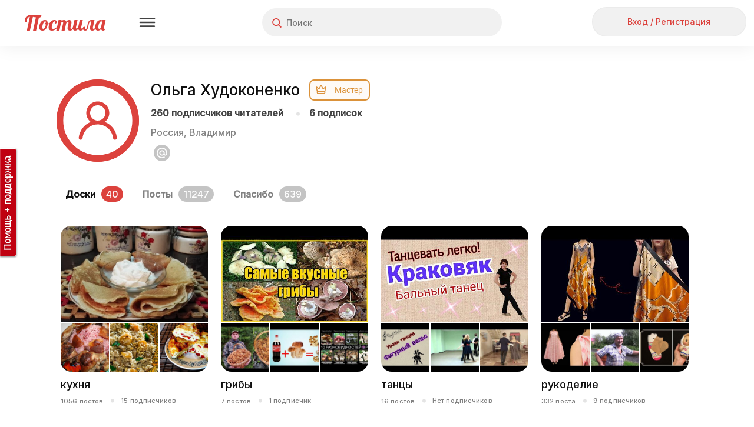

--- FILE ---
content_type: text/html; charset=utf-8
request_url: https://postila.ru/id2379117
body_size: 131469
content:
<!doctype html>
<html lang="ru">
<head>
        <link rel="canonical" href="https://postila.ru/id2379117" />
        
    <meta charset="utf-8">
    <meta http-equiv="X-UA-Compatible" content="IE=edge">
    <meta name="language" content="ru_ru">
    <meta http-equiv="x-dns-prefetch-control" content="on">
    <link rel="dns-prefetch" href="https://postila.ru" />
    <link rel="dns-prefetch" href="https://postila.ru" />
    <link rel="dns-prefetch" href="https://postila.ru" />
    <link rel="dns-prefetch" href="https://postila.ru" />
    <link rel="preconnect" href="https://fonts.googleapis.com" />
    <link rel="preconnect" href="https://yastatic.net/" />
    <link rel="preconnect" href="https://static.criteo.net" />
    <link rel="preconnect" href="https://ads.adfox.ru" />
    <link rel="preconnect" href="https://yandex.ru/ads/system/context.js" />
    <link rel="chrome-webstore-item" href="https://chrome.google.com/webstore/detail/dpjkpdelbaahkeeoeppmgkbliipjcnpm" />
    <!-- blueprint CSS framework -->
    <style>
        .classic-theme .base_button{font-family:Inter!important;font-style:normal!important;font-weight:500!important;font-size:16px!important;line-height:36px!important;background:0 0!important;border:none!important;background-color:#f1f1f1!important;color:#dc423d!important;height:38px!important;min-width:56px;border-radius:24px!important;box-shadow:none!important;padding:5px 15px!important;text-shadow:none!important;text-decoration:none;cursor:pointer!important;display:inline-block}.classic-theme .base_button.disabled{color:silver!important}.classic-theme .base_button_small{padding:5px 15px!important;font-size:14px!important;line-height:28px!important;height:30px!important;min-width:30px}.classic-theme input.base_button_small{height:40px!important}.classic-theme .base_button_round{border-radius:30px!important;padding:5px!important}.classic-theme .base_button:hover{background-color:#e4e4e4!important;border:none!important}.classic-theme .base_button:active{background-color:#f1f1f1!important;border:none!important}.classic-theme .base_button_red{color:#fff!important;background-color:#dc423d!important;border:none!important}.classic-theme .base_button_red:hover{background-color:#cb3b37!important;border:none!important}.classic-theme .base_button_red:active{background-color:#fa534e!important;border:none!important}.classic-theme .base_button_white{color:#101010!important;background-color:#fff!important;border:none!important}.classic-theme .base_button_border{background-color:#fff!important;border-radius:6px!important;border:1px solid #e4e4e4!important;color:#101010!important}.classic-theme .base_button_border:hover{border:1px solid #e4e4e4!important}.classic-theme .base_button_border:active{border:1px solid #e4e4e4!important}.classic-theme .base_textarea{font-family:Inter!important;font-style:normal!important;font-weight:500!important;font-size:14px!important;line-height:21px!important;color:#818181!important;background:#f1f1f1!important;border-radius:4px!important;padding:10px!important;outline:0!important;border:none!important}.classic-theme .base_textarea:hover{background:#e4e4e4!important;outline:0!important;border:none!important}.classic-theme .base_textarea:active,.classic-theme .base_textarea:focus{background:#e4e4e4!important;outline:0!important;border:none!important}.classic-theme .base_link_black{color:#101010!important;text-decoration:none!important;letter-spacing:0}.classic-theme .base_link_black:hover{color:#101010!important;text-decoration:underline!important;letter-spacing:0}.classic-theme .base_link_black:active{color:#818181!important;text-decoration:underline!important;letter-spacing:0}.classic-theme .base_link_gray{color:#818181!important;text-decoration:none!important;letter-spacing:0}.classic-theme .base_link_gray:hover{color:#818181!important;text-decoration:underline!important;letter-spacing:0}.classic-theme .base_link_gray:active{color:#c4c4c4!important;text-decoration:underline!important;letter-spacing:0}.classic-theme .base_link_red{color:#dc423d!important;text-decoration:none!important;letter-spacing:0}.classic-theme .base_link_red:hover{color:#cb3b37!important;text-decoration:underline!important;letter-spacing:0}.classic-theme .base_link_red:active{color:#fa534e!important;text-decoration:underline!important;letter-spacing:0}.classic-theme .base_tag{background:#fff;font-size:14px!important;line-height:21px!important}.classic-theme .base_tag:hover{background:#e4e4e4;border:1px solid #e4e4e4!important}.classic-theme .base_tag:active{background:#f1f1f1;border:1px solid #f1f1f1!important}.classic-theme .base_input{background-color:#f1f1f1;color:#101010;font-family:Inter!important;font-style:normal!important;font-weight:500!important;font-size:14px!important;line-height:21px!important;padding:7px;padding-left:10px;padding-right:10px;border:none!important;box-shadow:none!important;outline:0!important;margin-bottom:5px}.classic-theme .base_input:hover{border:0 #e4e4e4 solid!important;background-color:#e4e4e4;box-shadow:none!important;outline:0!important}.classic-theme .base_input:active,.classic-theme .base_input:focus{border:0 #e4e4e4 solid!important;background-color:#e4e4e4;box-shadow:none!important;outline:0!important}.classic-theme .base_select{background-color:#f1f1f1;color:#101010;font-family:Inter!important;font-style:normal!important;font-weight:500!important;font-size:14px!important;line-height:21px!important;padding:7px;padding-left:10px;padding-right:10px;border:none!important;box-shadow:none!important;outline:0!important;margin-bottom:10px;min-height:20px}.classic-theme .base_select:hover{border:0 #e4e4e4 solid!important;background-color:#e4e4e4;box-shadow:none!important;outline:0!important}.classic-theme .base_select:active,.classic-theme .base_select:focus{border:0 #e4e4e4 solid!important;background-color:#e4e4e4;box-shadow:none!important;outline:0!important}.classic-theme .base_radiobox{margin-bottom:5px;margin-left:0}.base_radiobox input[type=radio]{display:none}.classic-theme .base_radiobox label{display:inline-block;cursor:pointer;position:relative;padding-left:35px;margin-right:0;line-height:18px;user-select:none;margin-left:0;font-family:Inter!important;font-style:normal!important;font-weight:500!important}.classic-theme .base_radiobox label:before{content:"";display:inline-block;width:35px;height:24px;position:absolute;left:0;bottom:1px;background:url([data-uri]) no-repeat 0 0}.classic-theme .base_radiobox label:hover:before{background:url([data-uri]) no-repeat 0 0}.classic-theme .base_radiobox input[type=radio]:checked+label:before{background:url([data-uri]) no-repeat 0 0}.classic-theme .base_radiobox input[type=radio]:checked+label:hover:before{background:url([data-uri]) no-repeat 0 0}.classic-theme .base_radiobox input[type=radio]:disabled+label:before{filter:grayscale(100%)}.classic-theme .base_checkbox{position:absolute;opacity:0}.classic-theme .base_checkbox+label{display:inline-flex;align-items:center;user-select:none;width:auto!important;text-align:left;margin-bottom:5px;margin-left:0;font-family:Inter!important;font-style:normal!important;font-weight:500!important;font-size:14px!important;line-height:21px!important;color:#101010!important}.classic-theme .base_checkbox+label::before{content:'';display:inline-block;width:30px;height:24px;flex-shrink:0;flex-grow:0;margin-right:.5em;background-repeat:no-repeat;background-position:left center;background:url([data-uri]) no-repeat 0 0}.classic-theme .base_checkbox:checked+label::before{background:url([data-uri]) no-repeat 0 0}.classic-theme .base_checkbox+label:hover:before{content:'';display:inline-block;width:30px;height:24px;flex-shrink:0;flex-grow:0;margin-right:.5em;background-repeat:no-repeat;background-position:left center;background:url([data-uri]) no-repeat 0 0}.classic-theme .base_checkbox:checked+label:hover:before{background:url([data-uri]) no-repeat 0 0}.base_checkbox_prefix{width:20%;display:inline-block;height:10px;float:left;margin-right:7px}.phone .base_checkbox_prefix{width:0%;display:inline-block;height:10px;float:left;margin-right:0}
    </style>
    <link href="https://fonts.googleapis.com/css2?family=Inter:wght@500&display=swap" rel="stylesheet">
    <link rel="preconnect" href="https://fonts.gstatic.com" crossorigin>
        <link rel="preload" as="style" type="text/css" href="/css/blueprint/screen.css?a3d805c0e3c0" media="screen, projection" />
    <link rel="stylesheet" type="text/css" href="/css/blueprint/screen.css?a3d805c0e3c0" media="screen, projection" />
        <!--[if lt IE 8]>
    <link rel="stylesheet" type="text/css" href="/blueprint/css/ie.css" media="screen, projection">
    <![endif]-->
                <!--link rel="stylesheet" type="text/css" href="/css/blueprint/plugins/fancy-type/screen.css?a3d805c0e3c0" media="screen, projection">
    <link rel="stylesheet" type="text/css" href="/css/main.css?a3d805c0e3c0">
    <link rel="stylesheet" type="text/css" href="/css/lightbox.css?a3d805c0e3c0"-->
        <link rel="preload" as="style" href="/themes/classic/css/main.css?a3d805c0e3c0" />
    <link rel="stylesheet" href="/themes/classic/css/main.css?a3d805c0e3c0" />

    <link rel="preload" as="style" href="/themes/classic/css/base.css?a3d805c0e3c0" />
    <link rel="stylesheet" href="/themes/classic/css/base.css?a3d805c0e3c0" />
    <link rel="SHORTCUT ICON" href="https://postila.ru/favicon.ico" />
    <!--[if IE]><link rel="shortcut icon" href="https://postila.ru/favicon.ico" /><![endif]-->
    <link rel="search" type="application/opensearchdescription+xml" href="/opensearch.xml" title="Postila" />
    <link rel="publisher" href="https://plus.google.com/+PostilaRu" />

    <meta name="application-name" content="Postila">
    <meta property="fb:app_id" content="344224125709546">
    <meta property="og:site_name" content="Postila.ru">
    <meta property="twitter:card" name="twitter:card" content="summary" data-app>
    <meta property="twitter:site" name="twitter:site" content="@postilaru" data-app>
    <meta property="twitter:app:android" name="twitter:app:android" content="io.postila" data-app>
    <meta property="twitter:app:id:iphone" name="twitter:app:id:iphone" content="1121343965" data-app>
    <meta name="verify-admitad" content="6938cfb451" />

<link rel="preload" as="style" href="/assets/style-XkbFyh1LPNIGkl5662d0dg.css?1758802315?a3d805c0e3c0"><link rel="preload" as="script" href="/assets/script--2-ebDIYUJtS7NalsTY8Vz9iA.js?1752742097?a3d805c0e3c0">
<link rel="stylesheet" type="text/css" href="/assets/style-XkbFyh1LPNIGkl5662d0dg.css?1758802315?a3d805c0e3c0" />
<script type="text/javascript" src="/assets/script--2-ebDIYUJtS7NalsTY8Vz9iA.js?1752742097?a3d805c0e3c0"></script>
<script type="text/javascript">
/*<![CDATA[*/
require.config({"waitSeconds":15,"shim":{"underscore":{"exports":"_"},"backbone":{"deps":["underscore"],"exports":"Backbone"},"backbone.forms":{"deps":["backbone"]},"jquery.masonry":{"exports":"jQuery.fn.masonry"},"jquery.infinitescroll":{"exports":"jQuery.fn.infinitescroll"},"jquery.autoresize":{"exports":"jQuery.fn.autoResize"},"jquery.imageload":{"exports":"jQuery.fn.bindImageLoad"},"bootstrap":{"exports":"jQuery.fn.bootstrap"},"bootstrap.switch":{"deps":["bootstrap"],"exports":"jQuery.fn.bootstrapSwitch"}},"paths":{"jquery.fixto":"\/assets\/43bb5b49\/fixto.min","hammer":"\/assets\/43bb5b49\/hammer.min","underscore":"\/assets\/43bb5b49\/underscore.min","backbone":"\/assets\/43bb5b49\/backbone.min","domReady":"\/assets\/43bb5b49\/domReady","jquery.masonry":"\/assets\/8503551\/jquery.masonry","jquery.infinitescroll":"\/assets\/bd60e9b2\/jquery.infinitescroll.min","jquery.imageload":"\/assets\/93a897c3\/jquery.imageloadevent","jquery.autoresize":"\/assets\/bd07083a\/autoresize.jquery.min","bootstrap":"\/assets\/c0a3e76c\/bootstrap.min","bootstrap.switch":"\/assets\/ab81c4d6\/bootstrap-switch.min","bbq":"\/assets\/11f5bb\/jquery.ba-bbq.min.js?a3d805c0e3c0","dust":"\/assets\/43bb5b49\/dust.all","backbone.forms":"\/assets\/43bb5b49\/backbone-forms.min"}});
(function(w){w.p = w.p || {}; w.p.scripts = {'scriptFiles':{'0':{'/assets/fdebddfe/all.js':'/assets/fdebddfe/all.js','/assets/bd60e9b2/jquery.infinitescroll.min.js':'/assets/bd60e9b2/jquery.infinitescroll.min.js'},'2':{'/assets/62d811ae/jquery.yiilistview.js':'/assets/62d811ae/jquery.yiilistview.js','/assets/11f5bb/jui/js/jquery-ui.min.js':'/assets/11f5bb/jui/js/jquery-ui.min.js'},'1':{'/assets/a6d432d0/board.card.js':'/assets/a6d432d0/board.card.js'}},'scripts':{'4':{'app.translate.pluraleData':'\t;(function(){p.i18n.addPlural([\"fmod(n,10)==1&&fmod(n,100)!=11\",\"(fmod(n,10)>=2&&fmod(n,10)<=4&&fmod(fmod(n,10),1)==0)&&(fmod(n,100)<12||fmod(n,100)>14)\",\"fmod(n,10)==0||(fmod(n,10)>=5&&fmod(n,10)<=9&&fmod(fmod(n,10),1)==0)||(fmod(n,100)>=11&&fmod(n,100)<=14&&fmod(fmod(n,100),1)==0)\",\"true\"], \"ru_ru\");})();','CSRF_YII':'\tp.csrf.init(\"YII_CSRF_TOKEN\", \"46c2d6e061a7a37d85ea5f13298ca8b5f8eff9ed\");','i18n':'\trequire([\'backbone\', \'jquery\', \'underscore\', \'domReady\'], function (Backbone, jq, _) {p.i18n.add({\"Error! Report it.\":\"\\u041e\\u0448\\u0438\\u0431\\u043a\\u0430. <a href=\\\"https:\\/\\/pishite.postila.ru\\\" target=\\\"_blank\\\">\\u0421\\u043e\\u043e\\u0431\\u0449\\u0438\\u0442\\u044c \\u043e \\u043f\\u0440\\u043e\\u0431\\u043b\\u0435\\u043c\\u0435<\\/a>\",\"Report\":\"\\u041f\\u043e\\u0436\\u0430\\u043b\\u043e\\u0432\\u0430\\u0442\\u044c\\u0441\\u044f\",\"Delete\":\"\\u0423\\u0434\\u0430\\u043b\\u0438\\u0442\\u044c\",\"See details\":\"\\u041f\\u043e\\u0434\\u0440\\u043e\\u0431\\u043d\\u0435\\u0435\",\"See details at\":\"\\u041f\\u043e\\u0434\\u0440\\u043e\\u0431\\u043d\\u0435\\u0435 \\u043d\\u0430\",\"{n} more repost|{n} more reposts\":\"\\u0438 \\u0435\\u0449\\u0451 {n} \\u0447\\u0435\\u043b\\u043e\\u0432\\u0435\\u043a|\\u0438 \\u0435\\u0449\\u0451 {n} \\u0447\\u0435\\u043b\\u043e\\u0432\\u0435\\u043a\\u0430|\\u0438 \\u0435\\u0449\\u0451 {n} \\u0447\\u0435\\u043b\\u043e\\u0432\\u0435\\u043a|\\u0438 \\u0435\\u0449\\u0451 {n} \\u0447\\u0435\\u043b\\u043e\\u0432\\u0435\\u043a\",\"{n} more like|{n} more likes\":\"\\u0438 \\u0435\\u0449\\u0451 {n} \\u0447\\u0435\\u043b\\u043e\\u0432\\u0435\\u043a|\\u0438 \\u0435\\u0449\\u0451 {n} \\u0447\\u0435\\u043b\\u043e\\u0432\\u0435\\u043a\\u0430|\\u0438 \\u0435\\u0449\\u0451 {n} \\u0447\\u0435\\u043b\\u043e\\u0432\\u0435\\u043a|\\u0438 \\u0435\\u0449\\u0451 {n} \\u0447\\u0435\\u043b\\u043e\\u0432\\u0435\\u043a\",\"{who} onto {board}\":\"{who}<br\\/> \\u0432 {board}\",\"Close\":\"\\u0417\\u0430\\u043a\\u0440\\u044b\\u0442\\u044c\",\"Close this post (ESC button)\":\"\\u0417\\u0430\\u043a\\u0440\\u044b\\u0442\\u044c \\u043f\\u043e\\u0441\\u0442 (\\u043a\\u043b\\u0430\\u0432\\u0438\\u0448\\u0430 ESC)\",\"Previous post (&#8592; button)\":\"\\u041f\\u0440\\u0435\\u0434\\u044b\\u0434\\u0443\\u0449\\u0438\\u0439 \\u043f\\u043e\\u0441\\u0442 (\\u043a\\u043b\\u0430\\u0432\\u0438\\u0448\\u0430 &#8592;)\",\"Next post (&#8594; button)\":\"\\u0421\\u043b\\u0435\\u0434\\u0443\\u044e\\u0449\\u0438\\u0439 \\u043f\\u043e\\u0441\\u0442 (\\u043a\\u043b\\u0430\\u0432\\u0438\\u0448\\u0430 &#8594;)\",\"Share this post in Facebook\":\"\\u041f\\u043e\\u0434\\u0435\\u043b\\u0438\\u0442\\u044c\\u0441\\u044f \\u043f\\u043e\\u0441\\u0442\\u043e\\u043c \\u0432 Facebook\",\"Share in Facebook\":\"\\u041f\\u043e\\u0434\\u0435\\u043b\\u0438\\u0442\\u044c\\u0441\\u044f \\u0432 Facebook\",\"Share this post in Odnoklassniki\":\"\\u041f\\u043e\\u0434\\u0435\\u043b\\u0438\\u0442\\u044c\\u0441\\u044f \\u043f\\u043e\\u0441\\u0442\\u043e\\u043c \\u0432 \\u041e\\u0434\\u043d\\u043e\\u043a\\u043b\\u0430\\u0441\\u0441\\u043d\\u0438\\u043a\\u0430\\u0445\",\"Share in Odnoklassniki\":\"\\u041f\\u043e\\u0434\\u0435\\u043b\\u0438\\u0442\\u044c\\u0441\\u044f \\u0432 OK\",\"Share in Pinterest\":\"\\u041f\\u043e\\u0434\\u0435\\u043b\\u0438\\u0442\\u044c\\u0441\\u044f \\u0432 Pinterest\",\"Buy\":\"\\u041a\\u0443\\u043f\\u0438\\u0442\\u044c\",\"Select Image to Upload\":\"\\u041d\\u0430\\u0436\\u043c\\u0438\\u0442\\u0435, \\u0447\\u0442\\u043e\\u0431\\u044b \\u0432\\u044b\\u0431\\u0440\\u0430\\u0442\\u044c \\u043a\\u0430\\u0440\\u0442\\u0438\\u043d\\u043a\\u0443 \\u0434\\u043b\\u044f \\u043f\\u043e\\u0434\\u0433\\u0440\\u0443\\u0437\\u043a\\u0438\",\"Please, wait a moment\":\"\\u041f\\u043e\\u0436\\u0430\\u043b\\u0443\\u0439\\u0441\\u0442\\u0430, \\u043f\\u043e\\u0434\\u043e\\u0436\\u0434\\u0438\\u0442\\u0435...\",\"Comments\":\"\\u041a\\u043e\\u043c\\u043c\\u0435\\u043d\\u0442\\u0430\\u0440\\u0438\\u0438\",\"Loading\":\"\\u0417\\u0430\\u0433\\u0440\\u0443\\u0437\\u043a\\u0430\",\"Signature\":\"\\u041f\\u043e\\u0434\\u043f\\u0438\\u0441\\u044c\",\"Download problem. Please check your connection and refresh page.\":\"\\u0421\\u0442\\u0440\\u0430\\u043d\\u0438\\u0446\\u0430 \\u0437\\u0430\\u0433\\u0440\\u0443\\u0436\\u0430\\u0435\\u0442\\u0441\\u044f \\u0441\\u043b\\u0438\\u0448\\u043a\\u043e\\u043c \\u0434\\u043e\\u043b\\u0433\\u043e. \\u041f\\u0440\\u043e\\u0432\\u0435\\u0440\\u044c\\u0442\\u0435 \\u0438\\u043d\\u0442\\u0435\\u0440\\u043d\\u0435\\u0442-\\u0441\\u043e\\u0435\\u0434\\u0438\\u043d\\u0435\\u043d\\u0438\\u0435 \\u0438 \\u043f\\u043e\\u043f\\u0440\\u043e\\u0431\\u0443\\u0439\\u0442\\u0435 <a href=\\\"javascript:window.location.reload(true)\\\">\\u043f\\u0435\\u0440\\u0435\\u0437\\u0430\\u0433\\u0440\\u0443\\u0437\\u0438\\u0442\\u044c \\u0441\\u0442\\u0440\\u0430\\u043d\\u0438\\u0446\\u0443<\\/a>\",\"Do you like Postila.ru? Please join us on Facebook\":\"\\u0412\\u0430\\u043c \\u043d\\u0440\\u0430\\u0432\\u0438\\u0442\\u0441\\u044f \\u041f\\u043e\\u0441\\u0442\\u0438\\u043b\\u0430?<br>\\u0415\\u0441\\u043b\\u0438 \\u0434\\u0430, \\u043f\\u043e\\u0436\\u0430\\u043b\\u0443\\u0439\\u0441\\u0442\\u0430, \\u043d\\u0430\\u0436\\u043c\\u0438\\u0442\\u0435 \\u00ab\\u041d\\u0440\\u0430\\u0432\\u0438\\u0442\\u0441\\u044f\\u00bb\",\"Done\":\"\\u0413\\u043e\\u0442\\u043e\\u0432\\u043e\",\"Thank you, I am already with you!\":\"\\u0421\\u043f\\u0430\\u0441\\u0438\\u0431\\u043e, \\u044f \\u0443\\u0436\\u0435 \\u0441 \\u0432\\u0430\\u043c\\u0438, \\u0432\\u0441\\u0451 \\u043a\\u043b\\u0430\\u0441\\u0441\\u043d\\u043e!\",\"Do you like Postila.ru? Please join us on Odnoklassniki\":\"\\u0412\\u0430\\u043c \\u043d\\u0440\\u0430\\u0432\\u0438\\u0442\\u0441\\u044f \\u041f\\u043e\\u0441\\u0442\\u0438\\u043b\\u0430?<br>\\u0415\\u0441\\u043b\\u0438 \\u0434\\u0430, \\u043f\\u0440\\u0438\\u0441\\u043e\\u0435\\u0434\\u0438\\u043d\\u044f\\u0439\\u0442\\u0435\\u0441\\u044c \\u043a \\u043d\\u0430\\u043c \\u0432 \\u041e\\u0434\\u043d\\u043e\\u043a\\u043b\\u0430\\u0441\\u0441\\u043d\\u0438\\u043a\\u0430\\u0445\",\"Post added\":\"\\u0414\\u043e\\u0431\\u0430\\u0432\\u043b\\u0435\\u043d\\u043e\",\"Post saved\":\"\\u0421\\u043e\\u0445\\u0440\\u0430\\u043d\\u0435\\u043d\\u043e\",\"Added to\":\"\\u0432\",\"Added from\":\"\\u0438\\u0437\",\"An error occurred while processing your request.\":\"\\u041e\\u0448\\u0438\\u0431\\u043a\\u0430 \\u043f\\u0440\\u0438 \\u043e\\u0431\\u0440\\u0430\\u0431\\u043e\\u0442\\u043a\\u0435 \\u0437\\u0430\\u043f\\u0440\\u043e\\u0441\\u0430.\",\"Post!\":\"\\u041f\\u043e\\u0441\\u0442!\",\"Like\":\"\\u0421\\u043f\\u0430\\u0441\\u0438\\u0431\\u043e\",\"More\":\"\\u0415\\u0449\\u0435\",\"Edit\":\"\\u0420\\u0435\\u0434\\u0430\\u043a\\u0442\\u0438\\u0440\\u043e\\u0432\\u0430\\u0442\\u044c\",\"Unsubcribe\":\"\\u041e\\u0442\\u043f\\u0438\\u0441\\u0430\\u0442\\u044c\\u0441\\u044f\",\"Unfollow\":\"\\u041e\\u0442\\u043f\\u0438\\u0441\\u0430\\u0442\\u044c\\u0441\\u044f\",\"Follow\":\"\\u041f\\u043e\\u0434\\u043f\\u0438\\u0441\\u0430\\u0442\\u044c\\u0441\\u044f\",\"Subcribe\":\"Subcribe\",\"Embed\":\"\\u0412\\u0441\\u0442\\u0440\\u043e\\u0438\\u0442\\u044c\",\"Postila\":\"\\u041f\\u043e\\u0441\\u0442\\u0438\\u043b\\u0430\",\"Post a the secret board. Only you can see this post.\":\"\\u041f\\u043e\\u0441\\u0442 \\u0438\\u0437 \\u0441\\u0435\\u043a\\u0440\\u0435\\u0442\\u043d\\u043e\\u0439 \\u0434\\u043e\\u0441\\u043a\\u0438. \\u042d\\u0442\\u043e\\u0442 \\u043f\\u043e\\u0441\\u0442 \\u043d\\u0435 \\u0432\\u0438\\u0434\\u044f\\u0442 \\u0434\\u0440\\u0443\\u0433\\u0438\\u0435 \\u043f\\u043e\\u043b\\u044c\\u0437\\u043e\\u0432\\u0430\\u0442\\u0435\\u043b\\u0438.\",\"Secret board. Only you can see this board.\":\"\\u042d\\u0442\\u043e \\u0412\\u0430\\u0448\\u0430 \\u0441\\u0435\\u043a\\u0440\\u0435\\u0442\\u043d\\u0430\\u044f \\u0434\\u043e\\u0441\\u043a\\u0430. \\u0414\\u0440\\u0443\\u0433\\u0438\\u0435 \\u043d\\u0435 \\u043c\\u043e\\u0433\\u0443\\u0442 \\u0435\\u0451 \\u043f\\u0440\\u043e\\u0441\\u043c\\u0430\\u0442\\u0440\\u0438\\u0432\\u0430\\u0442\\u044c.\",\"Subtitles\":\"\\u0422\\u0435\\u043a\\u0441\\u0442 \\u0438\\u0437 \\u0432\\u0438\\u0434\\u0435\\u043e\"});});','BPictureInit':'\t$.uniprogy && $.uniprogy.picture && $.uniprogy.picture.init({\'baseUrl\':\'https://postila.ru\',\'isGuest\':true,\'commentLength\':\'500\'});','WUserCard':'\t\n\t            require([\"jquery\", \"jquery.imageload\"], function(){\n\t                $(\"#wlt-UserCard img\").bindImageLoad(function() {\n\t                    var img = $(this);\n\t                    var newWidth = img.parent().width() ? img.parent().width() : 160;\n\t                    var newHeight = img.parent().height() ? img.parent().height() : 160;\n\t                    if (this.width > 0 && this.height > 0) {\n\t                        var width = this.width > 160 ? 160 : this.width,\n\t                            height = this.height > 160 ? 160 : this.height;\n\t                        if (this.height*newWidth/this.width >= newHeight) {\n\t                            img.width(newWidth);\n\t                            img.css(\"margin-top\", Math.round((newHeight-height)/2) + \"px\");\n\t    } else {\n\t        img.height(newHeight);\n\t        img.css(\"margin-left\", Math.round((newWidth-width)/2) + \"px\");\n\t    }\n\t    } else {\n\t        img.width(newWidth);\n\t        img.css(\"margin-top\", Math.round((newHeight-height)/2) + \"px\");\n\t    }\n\t    img.fadeIn(\"normal\");\n\t    });\n\t    });\n\t    ','WBoardList':'\t\n\t    ;\n\t    $(window).resize();\n\t    require([\"jquery\", \"jquery.infinitescroll\", \"jquery.imageload\"], function(jq){\n\t      $.uniprogy.boardCardInfinityScroll = function(){\n\t          $(\"#wlt-BoardList-Sortable\").on(\"sortstart\", function() {\n\t            document.pnctSortingStarted = true;\n\t          });\n\t    \n\t          $(\"#wlt-BoardList-Sortable\").on(\"sortstop\", function() {\n\t            var items = $( \"#wlt-BoardList-Sortable\" ).sortable(\"toArray\");  \n\t            $.ajax({\n\t              url: \"/board/saveSortable\",\n\t              method: \"post\",\n\t              data: {order:items},\n\t              complete: function() {document.pnctSortingStarted = false;},\n\t              error: function(data, textStatus, errorThrown) {\n\t                alert(\"Ошибка при сохранении порядка досок.\\n\\r\" + errorThrown + \": \" + data.responseText);\n\t              }\n\t            });\n\t          });\n\t    \n\t          if ($(\"#wlt-BoardList .pager .yiiPager\").length) {\n\t            $(\"#wlt-BoardList .pager\").after(\"<div class=\\\"loadingDiv\\\"><\/div>\");\n\t            var url = $(\"#wlt-BoardList .yiiPager .next a\").attr(\"href\");\n\t            var container = $(\"#wlt-BoardList .boardContainer > ul\");\n\t            container.infinitescroll({\n\t              navSelector  : \"#wlt-BoardList .yiiPager\",\n\t              nextSelector : \"#wlt-BoardList .yiiPager .next a\",\n\t              itemSelector : \"#wlt-BoardList .boardContainer > ul\",\n\t              bufferPx     : 500,\n\t              appendCallback: false,\n\t              loading: {\n\t                img: \"https://postila.ru/css/loading.gif\",\n\t                msgText: \"Загружаем ещё…\",\n\t                finishedMsg: \"\",\n\t                selector: \"#wlt-BoardList .loadingDiv\",\n\t                alwaysShowMsg: true\n\t              }\n\t            },\n\t            function(data) {\n\t              var children = data.children();\n\t              var frag = document.createDocumentFragment();\n\t              while (data[0].firstChild) {\n\t                frag.appendChild(data[0].firstChild);\n\t              }\n\t              container.get(0).appendChild(frag);\n\t              $.uniprogy.boardCard.init();\n\t              var scripts = data.prevObject.filter(\"script\");\n\t              var rep = /(infinitescroll|lightbox|masonry)/i\n\t              scripts.each(function(){\n\t                var js = this.text || this.textContent || this.innerHTML || \"\";\n\t                if (!rep.test(js)) $.globalEval(js);\n\t              });\n\t              if (children.length < 25) {\n\t                container.infinitescroll(\"unbind\");\n\t                $(\"#wlt-BoardList .loadingDiv\").replaceWith(\"<div class=\\\"listEndWrapper\\\"><div><\/div><\/div>\");\n\t              }\n\t              try {\n\t                p.page.counters.run();\n\t              } catch (e) {}\n\t            });\n\t          } else if ($(\"#wlt-BoardList .boardCardNew\").length) {\n\t            $(\"#wlt-BoardList .pager\").after(\"<div class=\\\"listEndWrapper\\\"><div><\/div><\/div>\");\n\t          } // infinitescroll\n\t      }\n\t      $.uniprogy.boardCard.init();\n\t      $.uniprogy.boardCardInfinityScroll();\n\t      });\n\t    ','CJuiSortable#wlt-BoardList-Sortable':'\tjQuery(\'#wlt-BoardList-Sortable\').sortable({\'disabled\':true,\'revert\':false,\'opacity\':0.5,\'scroll\':true});','CLinkPageronclick':'\t\n\t            $(\'.pager a\').off(\'click\');\n\t            $(\'.pager a\').click(function() {\n\t                window.location.href=$(this).data(\'link\');\n\t            });\n\t            ','USER_PAGE_STAT':'\t            var userPageScrollReachGoal = debounce(function(){\n\t                window.yaReachGoal && window.yaReachGoal(\n\t                    \'USER_PAGE_SCROLL\',\n\t                    {\'user_id\': 2379117}\n\t                )\n\t            }, 5000);\n\t            window.addEventListener(\'scroll\', userPageScrollReachGoal);\n\t\n\t            $(\'.boardCardNew a.boardLink\').click(function(){\n\t                window.yaReachGoal && window.yaReachGoal(\n\t                    \'USER_PAGE_BOARD_CLICK\',\n\t                    {\n\t                        \'user_id\': 2379117,\n\t                        \'board_url\': $(this).attr(\'href\')\n\t                    }\n\t                );\n\t            });\n\t\n\t            $(\'.boardCardNew a.follow\').click(function(){\n\t                window.yaReachGoal && window.yaReachGoal(\n\t                    \'USER_PAGE_BOARD_FOLLOW\',\n\t                    {\n\t                        \'user_id\': 2379117,\n\t                        \'board_url\': $(this).attr(\'href\')\n\t                    }\n\t                );\n\t            });\n\t\n\t            $(\'a.postsCount\').click(function(){\n\t                window.yaReachGoal && window.yaReachGoal(\n\t                    \'USER_PAGE_POSTS_CLICK\',\n\t                    {\n\t                        \'user_id\': 2379117\n\t                    }\n\t                );\n\t            });\n\t\n\t            $(\'a.likesCount\').click(function(){\n\t                window.yaReachGoal && window.yaReachGoal(\n\t                    \'USER_PAGE_LIKES_CLICK\',\n\t                    {\n\t                        \'user_id\': 2379117\n\t                    }\n\t                );\n\t            });\n\t\n\t            $(\'.action a.follow\').click(function(){\n\t                window.yaReachGoal && window.yaReachGoal(\n\t                    \'USER_PAGE_USER_FOLLOW\',\n\t                    {\n\t                        \'user_id\': 2379117\n\t                    }\n\t                );\n\t            });\n\t\n\t            $(\'header a.guest-enter-a\').click(function(){\n\t                window.yaReachGoal && window.yaReachGoal(\n\t                    \'USER_PAGE_SIGNIN\',\n\t                    {}\n\t                );\n\t            });','CJuiDialog#wlt-BaseDialog':'\tjQuery(\'#wlt-BaseDialog\').dialog({\'autoOpen\':false,\'maxHeight\':\'100%\',\'minWidth\':600,\'maxWidth\':600,\'width\':600,\'resizable\':false,\'modal\':true,\'zIndex\':999999,\'open\':function(){\n\t    var fix = function(){\n\t        var bd = $(\'#wlt-BaseDialog\');\n\t        if (bd.is(\':visible\')) {\n\t            var paddings = (bd.innerHeight() - bd.height()),\n\t                hd = $(\'.ui-dialog-titlebar\').outerHeight();\n\t            if (bd.height() > bd.parent().height()) {\n\t                bd.height( bd.parent().innerHeight() - hd - paddings);\n\t                return true;\n\t            }\n\t            //console.log(bd.parent().innerHeight(), hd, paddings, bd.height(), bd.innerHeight());\n\t        }\n\t        return false;\n\t    }\n\t    $(window).off(\'resize\', fix);\n\t    $(window).on(\'resize\', fix);\n\t    var i = function(){\n\t        if (!fix())\n\t            setTimeout(i,40);\n\t    };\n\t    i();\n\t}});','require_templates':'\t(function(){p.templates = {\"picture.view:post\":\"{?post.socialPostingMd}\\n  {post.socialPostingMd|s}\\n{\\/post.socialPostingMd}\\n\\n{@widget name=\\\"worklet\\\" id=worklet.id title=worklet.title}\\n<a class=\\\"lightbox-close base_button base_button_white base_button_small base_button_round\\\" href=\\\"#\\\" title=\\\"{@t}Close this post (ESC button){\\/t}\\\"><\\/a>\\n\\n{?post.prevId}\\n<a href=\\\"\\/post\\/{post.prevId}\\\" title=\\\"{@t}Previous post (&#8592; button){\\/t}\\\" class=\\\"lightbox__nav lightbox__nav-prev base_button base_button_white base_button_small base_button_round\\\" data-action=\\\"prev\\\">&#8592;<\\/a>\\n{\\/post.prevId}\\n\\n{?post.nextId}\\n<a href=\\\"\\/post\\/{post.nextId}\\\" title=\\\"{@t}Next post (&#8594; button){\\/t}\\\" class=\\\"lightbox__nav lightbox__nav-next base_button base_button_white base_button_small base_button_round\\\" data-action=\\\"next\\\">&#8594;<\\/a>\\n{\\/post.nextId}\\n\\n{?showPrevNext}\\n<div class=\\\"prev-next-container\\\">\\n  {?prevPostId}\\n  <a href=\\\"\\/post\\/{prevPostId}\\\" title=\\\"{@t}Previous post{\\/t}\\\" class=\\\"nav-prev-post\\\" data-action=\\\"prev\\\">&#8592; {@t}Previous post{\\/t}<\\/a>\\n  {\\/prevPostId}\\n\\n  {?nextPostId}\\n  <a href=\\\"\\/post\\/{nextPostId}\\\" title=\\\"{@t}Next post{\\/t}\\\" class=\\\"nav-next-post\\\" data-action=\\\"next\\\">{@t}Next post{\\/t} &#8594;<\\/a>\\n  {\\/nextPostId}\\n{\\/showPrevNext}\\n<\\/div>\\n\\n{?post.categoryUrl}\\n  <div class=\\\"breadcrumb\\\">\\n    <span class=\\\"breadcrumb_blog\\\"><a href=\\\"\\/\\\" class=\\\"base_link_red\\\">\\u0413\\u043b\\u0430\\u0432\\u043d\\u0430\\u044f<\\/a><\\/span>\\n    <span class=\\\"breadcrumb_divider\\\">  &nbsp; \\/ &nbsp;  <\\/span>\\n    <span class=\\\"breadcrumb_article\\\"><a href=\\\"{post.categoryUrl|s}\\\" data-id=\\\"{post.categoryId|s}\\\" class=\\\"base_link_red\\\">{post.categoryName}<\\/a><\\/span>\\n    <span class=\\\"breadcrumb_divider\\\">  &nbsp; \\/ &nbsp;  <\\/span>\\n    <span class=\\\"breadcrumb_article\\\"><a href=\\\"{post.boardUrl|s}\\\"  class=\\\"base_link_red\\\">{post.boardName}<\\/a> <\\/span>\\n  <\\/div>\\n{\\/post.categoryUrl}\\n\\n<div id=\\\"post_{post.id}\\\" class=\'postPicture post {@eq key=post.is_private value=1}privatePicture{\\/eq} {@eq key=post.disable_ads value=1}disable_ads{\\/eq}\' data-trust-level=\\\"{post.user.censor_trust_level}\\\" data-media-type=\\\"{?post.video}video{:else}image{\\/post.video}\\\">\\n    <div class = \\\"nextPostId\\\" data-id=\\\"{ScrollNextPostId}\\\"><\\/div><div class = \\\"PostId\\\" data-id=\\\"{post.id}\\\"><\\/div>\\n    {?post.buttons}\\n    <div class=\'pictureButtons post-actions\' data-post_id=\\\"{post.id}\\\">\\n        {post.buttons|s}\\n    <\\/div>\\n    {\\/post.buttons}\\n    <div class=\\\"post-content\\\">\\n    {?post.video}\\n        {post.video.source|s}\\n    {:else}{?post.alt_body}\\n        <link rel=\\\"stylesheet\\\" href=\\\"\\/\\/cdnjs.cloudflare.com\\/ajax\\/libs\\/highlight.js\\/8.9.1\\/styles\\/default.min.css\\\">\\n        <script src=\\\"\\/\\/cdnjs.cloudflare.com\\/ajax\\/libs\\/highlight.js\\/8.9.1\\/highlight.min.js\\\"><\\/script>\\n        <script>hljs.initHighlightingOnLoad();<\\/script>\\n        <div class=\\\"post__picture post__picture-type_code\\\" style=\\\"width:660px; text-align: left; background-color: #fff !important\\\">\\n            <pre><code style=\\\"background-color: #fff !important; font-size: 14px; line-height: 1.2\\\">{post.alt_body|s}<\\/code><\\/pre>\\n        <\\/div>\\n    {:else}{?post.iframelyHTML}\\n        <div class=\\\"post__picture post__picture-type_iframely\\\" style=\\\"width:660px\\\"><center>{post.iframelyHTML|s}<\\/center><\\/div>\\n    {:else}{?post.img}\\n        {?post.outLink}\\n        \\t\\t  {@if cond=\\\"\'{app.user.id}\' == \'0\'\\\"}\\n        \\t\\t  {:else}\\n                <a class=\\\"view\\\" {?post.outLink}target=\\\"_blank\\\"{\\/post.outLink} data-post_id=\\\"{post.id}\\\" rel=\\\"nofollow\\\" {?post.outLink}href=\\\"{post.outLink}\\\"{\\/post.outLink} {?post.outLinkClick}onclick=\\\"{post.outLinkClick}\\\"{\\/post.outLinkClick}>\\n              {\\/if}\\n        {\\/post.outLink}\\n        <div class=\\\"pictureContainer\\\">\\n            <div class=\\\"post__picture post__picture-type_iframely\\\" style=\\\"width:660px\\\">{post.iframelyHTML|s}<\\/div>\\n            <img src=\\\"{post.img.src|s}\\\"\\n                alt=\\\"{post.message|s}\\\"\\n                {@gt key=post.img.width value=\\\"0\\\"}width=\\\"{post.img.width}\\\"{\\/gt}\\n                {@gt key=post.img.height value=\\\"0\\\"}height=\\\"{post.img.height}\\\"{\\/gt}\\n                class=\\\"loading-post-img\\\"\\n                style=\\\"{post.img_style|s}\\\"\\n            \\/>\\n            {@eq key=post.is_phone value=\\\"4\\\"}\\n            {?post.outLink}{?post.sourceDomain}<div class=\\\"post__picture_source\\\"><span>{post.sourceDomain|s}<\\/span><\\/div>{\\/post.sourceDomain}{\\/post.outLink}\\n            {\\/eq}\\n            {?post.image_original}\\n                {@gt key=post.img.width value=\\\"600\\\"}\\n                    <div class=\\\"post__picture_toolbar\\\">\\n                        <a href=\\\"{post.image_original}\\\" target=\\\"_blank\\\" class=\\\"view post__picture_toolbar_item mi\\\">zoom_in<\\/a>\\n                    <\\/div>\\n                {\\/gt}\\n            {\\/post.image_original}\\n            {#post.picture.fragments}\\n                {?caption}\\n                    <div id=\\\"fragmentCaption{index}\\\" class=\\\"fragmentCaption\\\" style=\\\"bottom:{bottom}\\\">{caption|s}<\\/div>\\n                {\\/caption}\\n            {\\/post.picture.fragments}\\n        <\\/div>\\n        {?post.outLink}\\n          {@if cond=\\\"\'{app.user.id}\' == \'0\'\\\"}\\n          {:else}\\n            <\\/a>\\n          {\\/if}\\n        {\\/post.outLink}\\n    {\\/post.img}{\\/post.iframelyHTML}{\\/post.alt_body}{\\/post.video}\\n    <\\/div>\\n<\\/div>\\n\\n<div class=\\\"post-source-info\\\">\\n    {?post.outLink}\\n    <div class=\\\"post-source\\\">\\n    {@if cond=\\\"\'{app.user.id}\' == \'0\'\\\"}\\n            <span class=\\\"base_link_gray\\\" id=\\\"outLink{post.id}\\\">\\n              {post.sourceDomain|s}\\n            <\\/span>\\n            <script>\\n            $(\\\"#outLink{post.id}\\\").click(function() {\\n                window.open(\\\"https:\\/\\/{post.serverName}{post.outLink|s}\\\", \'_blank\');\\n            });\\n            <\\/script>\\n       {:else}\\n        <a href=\\\"{post.outLink|s}\\\" class=\\\"base_link_gray\\\" target=\\\"_blank\\\">\\n          {post.sourceDomain|s}\\n        <\\/a>\\n        {\\/if}\\n    <\\/div>\\n    {\\/post.outLink}\\n    {?post.postInfo}\\n    <div class=\\\"post-info\\\">\\n        {post.postInfo|s}\\n    <\\/div>\\n    {\\/post.postInfo}\\n    {?post.inoDomain}\\n    <div class=\\\"post-inoDomain\\\" style=\\\"color: #DC423D;\\\">\\n      \\u0438\\u0441\\u0442\\u043e\\u0447\\u043d\\u0438\\u043a \\u043f\\u0440\\u0438\\u0437\\u043d\\u0430\\u043d \\u0438\\u043d\\u043e\\u0430\\u0433\\u0435\\u043d\\u0442\\u043e\\u043c \\u043f\\u043e \\u0440\\u0435\\u0448\\u0435\\u043d\\u0438\\u044e \\u041c\\u0438\\u043d\\u044e\\u0441\\u0442\\u0430 \\u0420\\u0424\\n    <\\/div>\\n    {\\/post.inoDomain}\\n<\\/div>\\n\\n<h1 class=\'pictureMessage post-message\'>\\n    <span>{post.message|s}<\\/span>\\n    {?post.microdata}\\n      <a class=\\\"post-detail-link base_link_red\\\" href=\\\"#pmd{post.id}\\\">{@t}See details{\\/t}<\\/a>\\n    {\\/post.microdata}\\n<\\/h1>\\n\\n{?post.sight}\\n<div class=\\\"post-sight\\\">\\n<div class=\\\"head\\\">\\u0412\\u0437\\u0433\\u043b\\u044f\\u0434 \\u041f\\u043e\\u0441\\u0442\\u0438\\u043b\\u044b<\\/div>\\n  {post.sight|s}\\n<\\/div>\\n{\\/post.sight}\\n\\n\\n{?post.text}\\n<div class=\\\"post-text\\\">\\n  {post.text|s}\\n<\\/div>\\n{\\/post.text}\\n\\n<!--div class=\\\"post-board-category\\\">\\n    {?post.channel}\\n    <span class=\\\"post-board\\\" data-id=\\\"{post.boardId|s}\\\">\\n      <span class=\\\"post-channel\\\">{post.channel|s}<\\/span>\\n    <\\/span>\\n    {\\/post.channel}\\n    {?post.categoryUrl}\\n      <a class=\\\"post-category base_link_black\\\" href=\\\"{post.categoryUrl|s}\\\">{post.categoryName}<\\/a>\\n    {\\/post.categoryUrl}\\n<\\/div-->\\n{?post.specified_tags}\\n<div class=\\\"post-specified-tags\\\">\\n  {post.specified_tags|s}\\n<\\/div>\\n{\\/post.specified_tags}\\n<div class=\\\"post-author clearfix\\\">\\n{?post.view_author}\\n  <div class=\'column post__avatar\'>\\n    {>avatar model=post.user \\/}\\n  <\\/div>\\n  <div class=\\\"post-author-name\\\">\\n    <div class=\\\"author-name\\\" data-id=\\\"{post.userId}\\\">\\n      <a href=\\\"\\/{post.user.url|s}\\\" class=\\\"base_link_black\\\">{post.authorName}<\\/a>\\n    <\\/div>\\n    <div class=\\\"post-author-info\\\">\\n      {post.authorFollowers|s}<br\\/>\\n    <\\/div>\\n  <\\/div>\\n{:else}\\n \\n{\\/post.view_author}\\n\\n{?post.bot}\\n  <div class=\\\"isbot\\\"><\\/div>\\n{\\/post.bot}  \\n{@eq key=app.user.id value=post.user.id}\\n        {@eq key=post.is_private value=1}\\n            <div class=\\\"privatePost\\\">\\n                <img width=\\\"32\\\" src=\\\"\\/images\\/glyphicons_lock_64.png\\\" style=\\\"opacity: 0.5;\\\" title=\\\"{@t}Post a the secret board. Only you can see this post.{\\/t}\\\">\\n            <\\/div>\\n        {\\/eq}\\n    {:else}\\n        {@eq key=post.is_private value=1}\\n            <div class=\\\"privatePost\\\">\\n                <img width=\\\"32\\\" src=\\\"\\/images\\/glyphicons_lock_64.png\\\" style=\\\"opacity: 0.5;\\\" title=\\\"{@t}Post a the secret board. Only you can see this post.{\\/t}\\\">\\n            <\\/div>\\n        {:else}\\n            <div class=\\\"userAction followLink buttonLink\\\">\\n                {post.user.followLink|s}\\n            <\\/div>\\n        {\\/eq}\\n    {\\/eq}\\n<\\/div>\\n\\n{?babyWidget}\\n<div>{babyWidget|s}<\\/div>\\n{\\/babyWidget}\\n\\n\\n<!-- comments begin -->\\n{?post.commentsList}\\n<div class=\\\"post-comments\\\">\\n{>\\\"{post.commentsList.template|s}\\\" data=post.commentsList.data element=post.commentsList.element id=post.commentsList.id title=post.commentsList.title add_form=post.commentsList.add_form count=post.comments baseurl=post.commentsList.baseurl maxonpage=post.commentsList.maxonpage \\/}\\n<\\/div>\\n{\\/post.commentsList}\\n<!-- comments end -->\\n\\n<!-- likes begin -->\\n{?post.likesList.data-}\\n{>\\\"{post.likesList.template|s}\\\" data=post.likesList.data element=post.likesList.element id=post.likesList.id title=post.likesList.title all=post.likes count=post.likesList.count \\/}\\n{\\/post.likesList.data-}\\n<!-- likes end -->\\n\\n<!-- reposts begin -->\\n{?post.repostsList.data-}\\n{>\\\"{post.repostsList.template|s}\\\" data=post.repostsList.data element=post.repostsList.element id=post.repostsList.id title=post.repostsList.title all=post.reposts count=post.repostsList.count \\/}\\n{\\/post.repostsList.data-}\\n<!-- reposts end -->\\n\\n<!--div class=\\\"layout__row\\\">\\n{?post.merchandise}\\n    <a target=\\\"_blank\\\" style=\\\"text-decoration:none\\\" rel=\\\"nofollow\\\" href=\\\"{post.outLink}\\\">\\n    <div class=\\\"layout__col layout__col-half merchandise-buy\\\" data-counters=\\\"no\\\">\\n        {?post.merchandise.price}\\n        <div class=\\\"price\\\">\\n            <nobr>\\n            {?post.merchandise.price_usual}<span class=\\\"price-strikeout\\\">{post.merchandise.price_usual}<\\/span>{\\/post.merchandise.price_usual}&nbsp;\\n            {post.merchandise.price}\\n            <\\/nobr>\\n        <\\/div>\\n        {\\/post.merchandise.price}\\n        <div class=\\\"button button-big button-merchandise\\\" title=\\\"{@t}Buy{\\/t}\\\">\\n          {@t}Buy{\\/t}\\n        <\\/div>\\n    {?post.merchandise.info}\\n    <\\/div><div class=\\\"layout__col layout__col-half merchandise-shop-info\\\" data-counters=\\\"no\\\">\\n        {post.merchandise.info|nl2br}\\n    <\\/div>\\n    {\\/post.merchandise.info}\\n    <\\/a>\\n{:else}\\n    <div class=\\\"layout__col layout__col-third layout__col-mobile social-likes\\\" data-counters=\\\"no\\\">\\n        <div class=\\\"facebook button button-big button-facebook\\\" title=\\\"{@t}Share this post in Facebook{\\/t}\\\" onclick=\\\"ga(\'send\', \'event\', \'Post - Share\', \'big\', \'FB\');\\\">{@t}Share in Facebook{\\/t}<\\/div>\\n    <\\/div>\\n    <div class=\\\"layout__col layout__col-third layout__col-mobile social-likes\\\" data-counters=\\\"no\\\">\\n        <div class=\\\"odnoklassniki button button-big button-ok\\\" title=\\\"{@t}Share this post in Odnoklassniki{\\/t}\\\" onclick=\\\"ga(\'send\', \'event\', \'Post - Share\', \'big\', \'OK\');\\\">{@t}Share in Odnoklassniki{\\/t}<\\/div>\\n    <\\/div>\\n    <div class=\\\"layout__col layout__col-third layout__col-mobile social-likes\\\" data-counters=\\\"no\\\">\\n        <div class=\\\"pinterest button button-big button-pinterest\\\" title=\\\"{@t}Share this post in Pinterest{\\/t}\\\" onclick=\\\"ga(\'send\', \'event\', \'Post - Share\', \'big\', \'Pinterest\');\\\">{@t}Share in Pinterest{\\/t}<\\/div>\\n    <\\/div>\\n{\\/post.merchandise}\\n<\\/div-->\\n\\n{!@eq key=app.user.id value=post.user.id!}\\n{!:else!}\\n    {@eq key=post.is_private value=1}\\n    {:else}\\n        {@eq key=post.disable_ads value=0}\\n            \\n        {\\/eq}\\n    {\\/eq}\\n{!\\/eq!}\\n\\n{! NS: begin hack !}\\n{!@eq key=app.user.id value=post.user.id!}\\n{!:else!}\\n    {@eq key=post.is_private value=1}\\n    {:else}\\n        {@eq key=post.disable_ads value=0}\\n            {?post.user.censor_trust_level}\\n                <div id=\\\"gAds\\\">\\n                    <div>\\n                        {post.inside_post_banner|s}\\n                    <\\/div>\\n                    <script type=\\\"text\\/javascript\\\">\\n                        \\/\\/window.ga && ga(\'send\', \'event\', \'showrek\', \'zone:content\');\\n                        if (typeof window.SlickJumpFullUpdate === \'function\') {\\n                            window.SlickJumpFullUpdate();\\n                        }\\n                        \\/*\\n                        style=\\\"overflow: hidden; width: 100%; margin-top: 20px; margin-bottom: 20px;\\\"\\n                        p && p.page.afterscript.once(function () {\\n                            var gAds = $(\'#gAds\');\\n                            if (window.IS_PHONE) {\\n                                gAds.attr(\'height\', \'290px\');\\n                                gAds.css(\'height\', \'290px\');\\n                                gAds.css(\'overflow\', \'hidden\');\\n                            }\\n                        });*\\/\\n                    <\\/script>\\n                <\\/div>\\n            {\\/post.user.censor_trust_level}\\n        {\\/eq}\\n    {\\/eq}\\n{!\\/eq!}\\n{! NS: end hack !}\\n\\n\\n<!-- microdata -->\\n{?post.microdata}\\n    <a id=\\\"pmd{post.id}\\\"><\\/a>\\n{\\/post.microdata}\\n\\n{?post.microdata}\\n    <div class=\\\"post_microdata\\\">\\n        {post.microdata|s}\\n        {?post.outLink}\\n          <div class=\\\"post-source\\\">\\n              <a href=\\\"{post.outLink|s}\\\" class=\\\"base_link_red\\\">\\n                {post.sourceDomain|s}\\n              <\\/a>\\n          <\\/div>\\n        {\\/post.outLink}\\n    <\\/div>\\n{\\/post.microdata}\\n\\n{?post.microdataRaw}\\n  {post.microdataRaw|s}\\n{\\/post.microdataRaw}\\n<!-- microdata end -->\\n\\n<!-- subtitles -->\\n{?post.subtitles}\\n    <div class=\\\"post_subtitles\\\">\\n        <div class=\\\"post_subtitles-title\\\">{@t}Subtitles{\\/t}:<\\/div>\\n        <div class=\\\"post_subtitles-content\\\">{post.subtitles|s}<\\/div>\\n    <\\/div>\\n{\\/post.subtitles}\\n<!-- subtitles end -->\\n<div id=\\\"adfox_174429870560136549\\\"><\\/div>\\n\\n<script type=\\\"text\\/javascript\\\" id=\\\"post_script_{post.id}\\\">\\n\\n  var lenta_postov = false;\\n  \\/*\\n  $(function () {\\n\\n    isPhone = $(\\\"body.classic-theme\\\").hasClass(\\\"phone\\\");\\n    if(isPhone){\\n      window.yaContextCb.push(()=>{\\n        Ya.adfoxCode.create({\\n          ownerId: 337827,\\n          containerId: \'adfox_174429870560136549\',\\n          params: {\\n            p1: \'dcmto\',\\n            p2: \'grrk\'\\n          }\\n        })\\n      })\\n    }\\n    $.ajax({\\n      url: \'{post.categoryUrl|s}?page={post.id}&fixedpost=1\',\\n      type: \'GET\',\\n      success: function (data) {\\n        \\n        if (data) {\\n          $(\'.footer.container\').before(\'<div id=\\\"top__all\\\" class=\\\"top__all\\\"><\\/div>\')\\n\\n         $(\'#top__all\').html(data);\\n          $(\'#top__all .worklet-title h1\').html(\\\"\\u0412\\u0430\\u043c <span>\\u043c\\u043e\\u0436\\u0435\\u0442 \\u0431\\u044b\\u0442\\u044c<\\/span> \\u0438\\u043d\\u0442\\u0435\\u0440\\u0435\\u0441\\u043d\\u043e\\\")\\n\\n        }\\n      }\\n    });\\n  });\\n  \\n *\\/\\n<\\/script>\\n\\n{?post.secondMessage}\\n<div>\\n    {post.secondMessage|s}\\n<div>\\n{\\/post.secondMessage}\\n\\n<div id=\\\"post_view_end\\\"\\/>\\n\\n{\\/widget}\\n\\n{?post.spamNotice}\\n  {post.spamNotice|s}\\n{\\/post.spamNotice}\\n\\n{?post.categoryUrl}\\n<script type=\\\"application\\/ld+json\\\">\\n    {\\n      \\\"@context\\\": \\\"https:\\/\\/schema.org\\\",\\n      \\\"@type\\\": \\\"BreadcrumbList\\\",\\n      \\\"itemListElement\\\": [{\\n        \\\"@type\\\": \\\"ListItem\\\",\\n        \\\"position\\\": 0,\\n        \\\"name\\\": \\\"\\u0413\\u043b\\u0430\\u0432\\u043d\\u0430\\u044f\\\",\\n        \\\"item\\\": \\\"https:\\/\\/postila.ru\\/\\\"\\n      },{\\n        \\\"@type\\\": \\\"ListItem\\\",\\n        \\\"position\\\": 1,\\n        \\\"name\\\": \\\"{post.categoryName}\\\",\\n        \\\"item\\\": \\\"{post.categoryUrl|s}\\\"\\n      }]\\n    }\\n<\\/script>\\n{\\/post.categoryUrl}\\n\",\"avatar\":\"{?model}\\n  {@if cond=\\\"\'{app.user.id}\' == \'0\'\\\"}\\n    <a class=\\\"avatar user-status-{model.status}\\\" href=\\\"\\/{model.username|s}\\\">\\n      <span class=\\\"avatar-image\\\" style=\\\"background: url({?model.getAvatar}{model.getAvatar|s}{:else}{model.avatar|s}{\\/model.getAvatar}) no-repeat;\\\"><\\/span>\\n    <\\/a>\\n  {:else}\\n    <a class=\\\"avatar user-status-{model.status}\\\" href=\\\"\\/{model.username|s}\\\">\\n      <span class=\\\"avatar-image\\\" style=\\\"background: url({?model.getAvatar}{model.getAvatar|s}{:else}{model.avatar|s}{\\/model.getAvatar}) no-repeat;\\\"><\\/span>\\n    <\\/a>\\n  {\\/if}\\n{\\/model}\",\"worklet\":\"<div id=\\\"{id|s}\\\" class=\\\"worklet\\\">\\n\\t{?title}<div class=\\\"worklet-title\\\"><h1>{title|s}<\\/h1><\\/div>{\\/title}\\n\\t<div class=\\\"worklet-info notice hide\\\"><\\/div>\\n\\t<div class=\\\"worklet-content\\\">{content|s}<\\/div>\\n<\\/div>\",\"list\":\"<div class=\\\"list-view\\\" id=\\\"{id}-list\\\">\\r\\n<div class=\\\"items\\\">\\r\\n{content|s}\\r\\n<\\/div>\\r\\n{?pager}\\r\\n    {@pager count=count maxonpage=maxonpage baseurl=baseurl \\/}\\r\\n{\\/pager}\\r\\n<div title=\\\"?ajax={id}-list\\\" style=\\\"display:none\\\" class=\\\"keys\\\">\\r\\n{#data}\\r\\n<span>{id}<\\/span>\\r\\n{\\/data}\\r\\n<\\/div>\\r\\n<\\/div>\\r\\n\"};if(p.renderer && typeof p.renderer.compileTpls === \'function\'){p.renderer.compileTpls(p.templates);p.templates = null;};})();'},'1':{'WBaseInit':'window.IS_PHONE = false;'},'3':{'showCookieNotice':'   require([\"jquery\"], function(){\n                        $(function(){\n                            $.get(\"/base/cookienotice\", function(data) {\n                                $(\"body\").append(data);\n                                $(\"#cookie_notice .cookie_notice-control button.close\").click(function(){\n                                    console.log(\"close\");\n                                    var cookie_date = new Date();\n                                    document.cookie=\"disableCookieNotice=1; path=/\";\n                                    $(\"#cookie_notice\").remove();\n                                });\n                                $(\"#cookie_notice\").show();\n                            });\n                        });\n                    });\n                '}},'staticRelease':'a3d805c0e3c0'};})(window)
/*]]>*/
</script>
<script type="text/javascript">
/*<![CDATA[*/
var app = {messages: {"Error! Report it.":"\u041e\u0448\u0438\u0431\u043a\u0430. <a href=\"https:\/\/pishite.postila.ru\" target=\"_blank\">\u0421\u043e\u043e\u0431\u0449\u0438\u0442\u044c \u043e \u043f\u0440\u043e\u0431\u043b\u0435\u043c\u0435<\/a>","Report":"\u041f\u043e\u0436\u0430\u043b\u043e\u0432\u0430\u0442\u044c\u0441\u044f","Delete":"\u0423\u0434\u0430\u043b\u0438\u0442\u044c","See details":"\u041f\u043e\u0434\u0440\u043e\u0431\u043d\u0435\u0435","See details at":"\u041f\u043e\u0434\u0440\u043e\u0431\u043d\u0435\u0435 \u043d\u0430","{n} more repost|{n} more reposts":"\u0438 \u0435\u0449\u0451 {n} \u0447\u0435\u043b\u043e\u0432\u0435\u043a|\u0438 \u0435\u0449\u0451 {n} \u0447\u0435\u043b\u043e\u0432\u0435\u043a\u0430|\u0438 \u0435\u0449\u0451 {n} \u0447\u0435\u043b\u043e\u0432\u0435\u043a|\u0438 \u0435\u0449\u0451 {n} \u0447\u0435\u043b\u043e\u0432\u0435\u043a","{n} more like|{n} more likes":"\u0438 \u0435\u0449\u0451 {n} \u0447\u0435\u043b\u043e\u0432\u0435\u043a|\u0438 \u0435\u0449\u0451 {n} \u0447\u0435\u043b\u043e\u0432\u0435\u043a\u0430|\u0438 \u0435\u0449\u0451 {n} \u0447\u0435\u043b\u043e\u0432\u0435\u043a|\u0438 \u0435\u0449\u0451 {n} \u0447\u0435\u043b\u043e\u0432\u0435\u043a","{who} onto {board}":"{who}<br\/> \u0432 {board}","Close":"\u0417\u0430\u043a\u0440\u044b\u0442\u044c","Close this post (ESC button)":"\u0417\u0430\u043a\u0440\u044b\u0442\u044c \u043f\u043e\u0441\u0442 (\u043a\u043b\u0430\u0432\u0438\u0448\u0430 ESC)","Previous post (&#8592; button)":"\u041f\u0440\u0435\u0434\u044b\u0434\u0443\u0449\u0438\u0439 \u043f\u043e\u0441\u0442 (\u043a\u043b\u0430\u0432\u0438\u0448\u0430 &#8592;)","Next post (&#8594; button)":"\u0421\u043b\u0435\u0434\u0443\u044e\u0449\u0438\u0439 \u043f\u043e\u0441\u0442 (\u043a\u043b\u0430\u0432\u0438\u0448\u0430 &#8594;)","Share this post in Facebook":"\u041f\u043e\u0434\u0435\u043b\u0438\u0442\u044c\u0441\u044f \u043f\u043e\u0441\u0442\u043e\u043c \u0432 Facebook","Share in Facebook":"\u041f\u043e\u0434\u0435\u043b\u0438\u0442\u044c\u0441\u044f \u0432 Facebook","Share this post in Odnoklassniki":"\u041f\u043e\u0434\u0435\u043b\u0438\u0442\u044c\u0441\u044f \u043f\u043e\u0441\u0442\u043e\u043c \u0432 \u041e\u0434\u043d\u043e\u043a\u043b\u0430\u0441\u0441\u043d\u0438\u043a\u0430\u0445","Share in Odnoklassniki":"\u041f\u043e\u0434\u0435\u043b\u0438\u0442\u044c\u0441\u044f \u0432 OK","Share in Pinterest":"\u041f\u043e\u0434\u0435\u043b\u0438\u0442\u044c\u0441\u044f \u0432 Pinterest","Buy":"\u041a\u0443\u043f\u0438\u0442\u044c","Select Image to Upload":"\u041d\u0430\u0436\u043c\u0438\u0442\u0435, \u0447\u0442\u043e\u0431\u044b \u0432\u044b\u0431\u0440\u0430\u0442\u044c \u043a\u0430\u0440\u0442\u0438\u043d\u043a\u0443 \u0434\u043b\u044f \u043f\u043e\u0434\u0433\u0440\u0443\u0437\u043a\u0438","Please, wait a moment":"\u041f\u043e\u0436\u0430\u043b\u0443\u0439\u0441\u0442\u0430, \u043f\u043e\u0434\u043e\u0436\u0434\u0438\u0442\u0435...","Comments":"\u041a\u043e\u043c\u043c\u0435\u043d\u0442\u0430\u0440\u0438\u0438","Loading":"\u0417\u0430\u0433\u0440\u0443\u0437\u043a\u0430","Signature":"\u041f\u043e\u0434\u043f\u0438\u0441\u044c","Download problem. Please check your connection and refresh page.":"\u0421\u0442\u0440\u0430\u043d\u0438\u0446\u0430 \u0437\u0430\u0433\u0440\u0443\u0436\u0430\u0435\u0442\u0441\u044f \u0441\u043b\u0438\u0448\u043a\u043e\u043c \u0434\u043e\u043b\u0433\u043e. \u041f\u0440\u043e\u0432\u0435\u0440\u044c\u0442\u0435 \u0438\u043d\u0442\u0435\u0440\u043d\u0435\u0442-\u0441\u043e\u0435\u0434\u0438\u043d\u0435\u043d\u0438\u0435 \u0438 \u043f\u043e\u043f\u0440\u043e\u0431\u0443\u0439\u0442\u0435 <a href=\"javascript:window.location.reload(true)\">\u043f\u0435\u0440\u0435\u0437\u0430\u0433\u0440\u0443\u0437\u0438\u0442\u044c \u0441\u0442\u0440\u0430\u043d\u0438\u0446\u0443<\/a>","Do you like Postila.ru? Please join us on Facebook":"\u0412\u0430\u043c \u043d\u0440\u0430\u0432\u0438\u0442\u0441\u044f \u041f\u043e\u0441\u0442\u0438\u043b\u0430?<br>\u0415\u0441\u043b\u0438 \u0434\u0430, \u043f\u043e\u0436\u0430\u043b\u0443\u0439\u0441\u0442\u0430, \u043d\u0430\u0436\u043c\u0438\u0442\u0435 \u00ab\u041d\u0440\u0430\u0432\u0438\u0442\u0441\u044f\u00bb","Done":"\u0413\u043e\u0442\u043e\u0432\u043e","Thank you, I am already with you!":"\u0421\u043f\u0430\u0441\u0438\u0431\u043e, \u044f \u0443\u0436\u0435 \u0441 \u0432\u0430\u043c\u0438, \u0432\u0441\u0451 \u043a\u043b\u0430\u0441\u0441\u043d\u043e!","Do you like Postila.ru? Please join us on Odnoklassniki":"\u0412\u0430\u043c \u043d\u0440\u0430\u0432\u0438\u0442\u0441\u044f \u041f\u043e\u0441\u0442\u0438\u043b\u0430?<br>\u0415\u0441\u043b\u0438 \u0434\u0430, \u043f\u0440\u0438\u0441\u043e\u0435\u0434\u0438\u043d\u044f\u0439\u0442\u0435\u0441\u044c \u043a \u043d\u0430\u043c \u0432 \u041e\u0434\u043d\u043e\u043a\u043b\u0430\u0441\u0441\u043d\u0438\u043a\u0430\u0445","Post added":"\u0414\u043e\u0431\u0430\u0432\u043b\u0435\u043d\u043e","Post saved":"\u0421\u043e\u0445\u0440\u0430\u043d\u0435\u043d\u043e","Added to":"\u0432","Added from":"\u0438\u0437","An error occurred while processing your request.":"\u041e\u0448\u0438\u0431\u043a\u0430 \u043f\u0440\u0438 \u043e\u0431\u0440\u0430\u0431\u043e\u0442\u043a\u0435 \u0437\u0430\u043f\u0440\u043e\u0441\u0430.","Post!":"\u041f\u043e\u0441\u0442!","Like":"\u0421\u043f\u0430\u0441\u0438\u0431\u043e","More":"\u0415\u0449\u0435","Edit":"\u0420\u0435\u0434\u0430\u043a\u0442\u0438\u0440\u043e\u0432\u0430\u0442\u044c","Unsubcribe":"\u041e\u0442\u043f\u0438\u0441\u0430\u0442\u044c\u0441\u044f","Unfollow":"\u041e\u0442\u043f\u0438\u0441\u0430\u0442\u044c\u0441\u044f","Follow":"\u041f\u043e\u0434\u043f\u0438\u0441\u0430\u0442\u044c\u0441\u044f","Subcribe":"Subcribe","Embed":"\u0412\u0441\u0442\u0440\u043e\u0438\u0442\u044c","Postila":"\u041f\u043e\u0441\u0442\u0438\u043b\u0430","Post a the secret board. Only you can see this post.":"\u041f\u043e\u0441\u0442 \u0438\u0437 \u0441\u0435\u043a\u0440\u0435\u0442\u043d\u043e\u0439 \u0434\u043e\u0441\u043a\u0438. \u042d\u0442\u043e\u0442 \u043f\u043e\u0441\u0442 \u043d\u0435 \u0432\u0438\u0434\u044f\u0442 \u0434\u0440\u0443\u0433\u0438\u0435 \u043f\u043e\u043b\u044c\u0437\u043e\u0432\u0430\u0442\u0435\u043b\u0438.","Secret board. Only you can see this board.":"\u042d\u0442\u043e \u0412\u0430\u0448\u0430 \u0441\u0435\u043a\u0440\u0435\u0442\u043d\u0430\u044f \u0434\u043e\u0441\u043a\u0430. \u0414\u0440\u0443\u0433\u0438\u0435 \u043d\u0435 \u043c\u043e\u0433\u0443\u0442 \u0435\u0451 \u043f\u0440\u043e\u0441\u043c\u0430\u0442\u0440\u0438\u0432\u0430\u0442\u044c.","Subtitles":"\u0422\u0435\u043a\u0441\u0442 \u0438\u0437 \u0432\u0438\u0434\u0435\u043e"}, server_name: 'postila.ru', language: "ru", now: "2026-01-05 21:49:03"};
;(function(){p = p || {}; p.user = {"id":0,"email":null,"role":"guest","allow_adblock":false};})();

                (function () {
                    window.COL_WIDTH = 336;
                    window.GUTTER_WIDTH = 22;
                })();
            
/*]]>*/
</script>
<title>Ольга Худоконенко на Postila</title>

               <meta property="og:title" name="og:title" content="Ольга Худоконенко" data-app>
                       <meta property="og:type" name="og:type" content="profile" data-app>
                        <meta name="og:description" content="Подборка фотографий пользователя Ольга Худоконенко на Постиле" data-app>
                                <meta name="description" content="Подборка фотографий пользователя Ольга Худоконенко на Постиле" data-app>
                               <meta property="followers" name="followers" content="260" data-app>
                       <meta property="twitter:title" name="twitter:title" content="Ольга Худоконенко на Postila" data-app>
                       <meta property="twitter:description" name="twitter:description" content="Подборка фотографий пользователя Ольга Худоконенко на Постиле" data-app>
                       <meta name="robots" content="max-image-preview:large">
                           <meta property="og:image" name="og:image" content="/images/avatar/avatar.svg" data-app>
                       <meta property="twitter:image:src" name="twitter:image:src" content="/images/avatar/avatar.svg" data-app>
                       <meta property="og:url" name="og:url" content="https://postila.ru/id2379117" data-app>
                            <meta property="keywords" name="keywords" content="Postila.ru, Постила.ру, Постила.ru, Постила, сайт Постила, пастила, дизайн, интерьер, домашний уют, модный дизайн, handmade, рукоделие, своими руками, еда, рецепты, развитие детей, винтаж, еда из кино, классные вещи, классные штучки" data-app>
                <!-- ¯\_(ツ)_/¯ -->
    
    <!-- AdFox Initialization -->
        <!-- AdFox Initialization -->

    <!--link rel="manifest" href="/manifest/google.json" /-->

    <!-- WEB fonts -->
    <link rel="preload" href="/css/fonts.css?a3d805c0e3c0" as="style" />
    <link rel="stylesheet" href="/css/fonts.css?a3d805c0e3c0" />

    <script>window.yaContextCb=window.yaContextCb||[]</script>
    <script src="https://yandex.ru/ads/system/context.js" async></script>
</head>
    <body class="classic-theme desktop">
    <noscript>
        <div class="noscript-message">
            Для работы с сайтом необходимо включить поддержку Javascript. См. <a href="https://www.enable-javascript.com/ru/" target="_blank">инструкцию</a>.<br/>        </div>
    </noscript>
            <!--span>
        <span style="display:none;">fix</span><style type="text/css">    .ue-tab-container {z-index: 100001 !important;position: fixed;left: 0px;top:35%;}        .ue-button {      border: 1px solid #fff;       box-shadow: rgba(255, 255, 255, 0.247059) 1px 1px 1px inset, rgba(0, 0, 0, 0.498039) 0px 1px 3px;       font:bold 14px Arial, sans-serif;       line-height: 1em;       overflow: hidden;       cursor:pointer;      top: 0%;       z-index: 9999;       display: block;       background-position: center 0px;       background-repeat: no-repeat;      background-color: #C00111;      float: left;      -webkit-transition:0.3s ease-out background-color,0.1s ease-out padding-left;      -moz-transition:0.3s ease-out background-color,0.1s ease-out padding-left;    }         .ue-button:hover {        background-color: #DE0114;        padding-left:3px;    }        .ue-right {        border-right-width: 0px;        border-style: solid none solid solid;         border-radius: 3px 0px 0px 3px;     }    .ue-bottom {        float: left;        border-bottom-width: 0px;        border-style: solid solid solid solid;        border-radius: 3px 3px 0px 0px;    }    .ue-top {        float: left;        border-top-width: 0px;        border-style: solid solid solid solid;         border-radius: 0px 0px 3px 3px;     }    .ue-left.ue-button {        left: 0px;        border-left-width: 0px;         border-style: solid solid solid none;         border-radius: 0 3px 3px 0;     }        .ue-left.ue-button #ueTabLabel {        padding:0px 0px 0px 0px !important;        border-radius: 0 3px 3px 0;     }    .ue-right.ue-button #ueTabLabel {        padding:10px 0px 0px 0px !important;    }    .ue-button.ue-chat.ue-bottom, .ue-button.ue-chat.ue-top{        float:left;         margin-right:5px    }    .ue-button.ue-chat.ue-left, .ue-button.ue-chat.ue-right{        margin-bottom:5px    }        .ue-button.ue-hidden {        opacity: 0;         filter: alpha(opacity=0);         display: none;     }    </style>
        <a href="https://pishite.postila.ru/communities/7-tsentr-podderzhki" target="_blank" class="ue-tab-container" style="width:27px;max-width:27px;position: fixed;left: 0px;top:35%;">
            <div id="ueChatButton" class="ue-button ue-left ue-chat ue-hidden" onclick="UE.Chat.open();">
                <img class="ueLabel" src="https://cdn.userecho.com/tabs/020FFFFFF057000855/0YfQsNGC" style="width:27px;max-width:27px;vertical-align:top; border:0; background-color: transparent; padding:0; margin:0;"></div>
            <div id="ueButton" class="ue-button ue-left ue-feedback">
                <img class="ueLabel" src="https://cdn.userecho.com/tabs/020FFFFFF057000855/0J%2FQvtC80L7RidGMICsg0L%2FQvtC00LTQtdGA0LbQutCw" srcset="https://cdn.userecho.com/tabs/020FFFFFF057000855/0J%2FQvtC80L7RidGMICsg0L%2FQvtC00LTQtdGA0LbQutCw 1x,https://cdn.userecho.com/tabsx2/020FFFFFF057000855/0J%2FQvtC80L7RidGMICsg0L%2FQvtC00LTQtdGA0LbQutCw 2x" style="width:27px;max-width:27px;vertical-align:top; border:0; background-color: transparent; padding:0; margin:0;">
            </div>
        </a>
    </span-->
        <!-- AdFox stat -->
        <!-- AdFox stat -->
    <script>window.yaContextCb = window.yaContextCb || []</script>
            <!-- Yandex.RTB R-A-504039-19 -->
        <div id="yandex_rtb_R-A-504039-19"></div>
        <script>
            setTimeout(function() {
                window.yaContextCb.push(()=>{
                    Ya.Context.AdvManager.render({
                        renderTo: 'yandex_rtb_R-A-504039-19',
                        blockId: 'R-A-504039-19',
                        type: 'floorAd',
                        platform: 'desktop'
                    })
                })
            }, 3000);
        </script>
            <div class="fullscreen" id="page">

        
        <div id="wlt-BaseBrowser" class="worklet">
	
	<div class="worklet-info notice hide"></div>
	<div class="worklet-content"></div>
</div>
        <div id="top_wide_ads">
        </div>

        

                            <header id="header" class="header">
                    <div class="container" style="width:100%; min-width:475px;">
                        <div class="logo_add">
                            <a href="/" class="logo_url">Постила</a>
                        </div>
                        <div class="header-menu">
                            <div class="left-menu-wrapper">
                                <button type="button" class="header-menu-btn"><em></em><span>Меню</span></button>
                                <div class="header-menu-item">
                                    <div id="wlt-BaseMainMenu" class="worklet">
	
	<div class="worklet-info notice hide"></div>
	<div class="worklet-content"><ul class="firstColumn" id="yw1">
<li><a href="/post/category/auto">Авто и мото</a></li>
<li><a href="/post/category/horoscope">Гороскопы и эзотерика</a></li>
<li><a href="/post/category/dom">Дом и уют</a></li>
<li><a href="/post/category/health">Здоровье</a></li>
<li><a href="/post/category/lit">Литература</a></li>
<li><a href="/post/category/news">Новости</a></li>
<li><a href="/post/category/psy">Психология</a></li>
<li><a href="/post/category/remont">Ремонт</a></li>
<li><a href="/post/category/ya">Саморазвитие</a></li>
<li><a href="/post/category/art">Фотография и искусство</a></li>
<li><a href="/kalendar_prazdnikov/2026/yanvar_05" class="newYearItem" style="color:#DC423D !important">Какой сегодня праздник? <span class="newYearCategory"></span></a></li>
</ul><ul class="secondColumn" id="yw2">
<li><a href="/post/category/look">Внешность</a></li>
<li><a href="/post/category/deti">Дети</a></li>
<li><a href="/post/category/eda">Еда и напитки</a></li>
<li><a href="/post/category/stars">Знаменитости</a></li>
<li><a href="/post/category/mani">Маникюр</a></li>
<li><a href="/post/category/shopping">Покупки</a></li>
<li><a href="/post/category/otdyh">Путешествия</a></li>
<li><a href="/post/category/handmade">Рукоделие</a></li>
<li><a href="/post/category/wedding">Свадьба</a></li>
<li><a href="/post/category/flowers">Цветы</a></li>
<li><a href="/today">Кусочек Постилы <span class="newYearCategory"></span></a></li>
</ul><ul class="thirdColumn" id="yw3">
<li><a href="/post/category/vyazanie">Вязание</a></li>
<li><a href="/post/category/diets">Диеты и похудение</a></li>
<li><a href="/post/category/kote">Животные</a></li>
<li><a href="/post/category/smart">Компьютеры и телефоны</a></li>
<li><a href="/post/category/music">Музыка</a></li>
<li><a href="/post/category/otkrytki" style="color:#DC423D !important">Открытки <span class="newCategory"><sup>новое</sup></span></a></li>
<li><a href="/post/category/hair">Причёски</a></li>
<li><a href="/post/category/misc">Разное</a></li>
<li><a href="/post/category/dacha">Сад и огород</a></li>
<li><a href="/post/category/sport">Спорт и фитнес</a></li>
<li><a href="/blog">Блог Постилы</a></li>
</ul></div>
</div>                                    <div class="header-menu-item-arr"></div>
                                </div>
                            </div>
                            <div id="wlt-BaseSearchForm" class="worklet">
	
	<div class="worklet-info notice hide"></div>
	<div class="worklet-content"><form id="searchForm" action="/post/search" method="GET">
  <div id="searchBlock">
      <!--a class="otkrytki" href="/post/category/otkrytki">Открытки</a-->
      <!--a class="ozon" href="https://ads.adfox.ru/257765/goLink?p1=byppy&p2=frfe&p5=bhneou&pr=RANDOM&puid1=&puid2=&puid3=&puid4=&puid5=&puid6=&puid7=&puid8=&puid9=&puid10=&puid11=&puid12=&puid13=&puid14=" target="_blank">
          <img src="/images/ozon/k_0.jpg">
      </a-->
        <input id="fastSearch" name="q" type="text" value=""
        placeholder="Поиск"/>
    <input type="hidden" name="where" value="AllPosts"/>
    <button id="searchButton" type="submit" class="base_button base_button_small base_button_red">Найти</button>
    <input type="button" id="searchReset">
    <script>
        var onChange = function() {
            var val = $('#fastSearch').val();
            if ($('#fastSearch').val() != '') {
                $('#searchButton').css('opacity', '1');
                $('#searchReset').css('opacity', '1');
                $('#key_pikabu').hide()
            } else {
                $('#searchButton').css('opacity', '0');
                $('#searchReset').css('opacity', '0');
                $('#key_pikabu').show()
            }

        }

        $( document ).ready(function() {
/*
            var rnd_pikabu = Math.floor(Math.random()*9);
                if(rnd_pikabu < 5) {
                    $('#key_pikabu').html('<img src="/images/pk/1.png">');
                    $('#key_pikabu').attr('href', 'https://special.pikabu.ru/tochka_hr/dream_work?utm_source=postila&utm_medium=top_bar_button&utm_campaign=dv&utm_term=1&erid=2Vtzqufi1BH')
                    $('#key_pikabu').attr('title', 'Работа из дома?')
                } else {
                    $('#key_pikabu').html('<img src="/images/pk/2.png">');
                    $('#key_pikabu').attr('href', 'https://special.pikabu.ru/tochka_hr/dream_work?utm_source=postila&utm_medium=top_bar_button&utm_campaign=dv&utm_term=1&erid=2Vtzqufi1BH')
                    $('#key_pikabu').attr('title', 'Удаленка  или гибрид?')
                 }
*/
            $('#fastSearch').change(onChange);
            $('#fastSearch').blur(onChange);
            $('#fastSearch').click(onChange);
            $('#fastSearch').focus(onChange);
            $('#fastSearch').keypress(onChange);
            onChange();
            $('#searchReset').click(function(){
                console.log('clear', $('#fastSearch').val(), $('#fastSearch').attr('placeholder'));
                if ($('#fastSearch').val() == $('#fastSearch').attr('placeholder')) {
                    $('#fastSearch').attr('placeholder', '');
                }
                $('#fastSearch').val('');
                onChange();
            });
        });
    </script>
  </div>
</form>
</div>
</div>                        </div>
                        <div class="add-button">
                                                                                        <!--div class="header_language">
                                    <div class="guest-language"><span class="emoji emoji-ru"></span>&nbsp;&nbsp;<a target="_self" class="catalogLink" href="javascript:window.location='https://postila.ru/id2379117'">Русский</a><span class="ico-arr-b"></span>&nbsp;&nbsp;&nbsp;&nbsp;</div><div class="guest-languages"><div class="guest-language"><a class="catalogLink" href="javascript:window.location='https://postila.ru/id2379117'"><span class="emoji emoji-en"></span>&nbsp;&nbsp; English (US)</a></div><div class="guest-language"><a class="catalogLink" href="javascript:window.location='https://postila.ru/id2379117'"><span class="emoji emoji-es"></span>&nbsp;&nbsp; Espanol</a></div><div class="header-menu-item-arr"></div></div>                                </div-->
                                                    </div>
                        <div class='topmenu'><div id="wlt-BaseTopMenu" class="worklet">
	
	<div class="worklet-info notice hide"></div>
	<div class="worklet-content"><ul class="user-menu1" id="yw4">
<li class="menu_item_0"><span></span></li>
<li class="menu_item_1"><span></span><div class="guest-enter-btn"><a href="/?from=reg_btn" class="guest-enter-a"
                        onclick="window.yaReachGoal && window.yaReachGoal("SIGN_IN_CLICK", {}); window.location='/?from=reg_btn'">Вход / Регистрация</a></div><span></span>
<ul id="userMenu">
<li class="menu_item_0"><a href="/page/button">Кнопка <em>Пост!</em></a></li>
<li class="menu_item_1"><a href="/help/agreement">Правила</a></li>
</ul>
</li>
</ul></div>
</div></div>
                        <a href="#" id="key_pikabu"  target="_blank"></a>
                    </div>
                </header><!-- header -->
                                    
        <div id="page-content" class="container" style="display: none;">
            	<div id="main" class="clearfix">

        
		
    
        <div class="" id="content">

        <div id="wlt-UserCard" class="worklet">
	
	<div class="worklet-info notice hide"></div>
	<div class="worklet-content">
<script type="application/ld+json">
{
  "@context": "https://schema.org/",
  "@type": "Person",
  "name": "Ольга Худоконенко",
  "url": "https://postila.ru/id2379117",
  "image": "",
    "jobTitle": "Автор",
  "worksFor": {
    "@type": "Organization",
    "name": "Постила"
  }
}
</script>


<section class="user-card">
    <div class="user-card-user">
        <div class="user-card-avatar">
                        <div class="user-card-avatar-image" style="background: url(/images/avatar/avatar.svg) no-repeat ">
            </div>
        </div>
        <div class="user-card-info">
            <h1 class="user-card-name">
                Ольга Худоконенко                            </h1>

            <div class="user-card-stat1">
                <div class="user-card-status user-card-status-2">
                    Мастер                </div>
                            </div>
            <div class="user-card-stat">

                <div class="user-card-follow">
                                        <div class="user-card-followers">
                        260 подписчиков читателей                    </div>
                    <div class="user-card-following">
                        6 подписок                    </div>
                                    </div>
                                    <div class="user-card-region">Россия, Владимир</div>
                            </div>


            <div class="user-card-social">
                                                                    <a class="user-socnet-link" href="http://my.mail.ru/list/oly_8" target="_blank"><span class="user-mailru-link">&nbsp;</span></a>
                            </div>

        </div>
    </div>
    <!--div class="user-card-action">
                            </div-->
    <div class="user-card-tabs">
        <ul>
          <li class="active-tab">
                        <a href="/id2379117" class="user-card-tab">
                <span>Доски</span><span class="count">40</span>
            </a>
                      </li>

          <li class="">
                        <a href="/id2379117/posts" class="user-card-tab">
                <span>посты</span><span class="count">11247</span>
                </span>
            </a>
                      </li>

          <li class="">
                        <a href="/id2379117/likes" class="user-card-tab">
                <span>Спасибо</span><span class="count">639</span>
            </a>
                      </li>

                </ul>
    </div>
</section>
</div>
</div><div id="wlt-BoardUser" class="worklet">
	
	<div class="worklet-info notice hide"></div>
	<div class="worklet-content"><div id="wlt-BoardList" class="worklet">
	
	<div class="worklet-info notice hide"></div>
	<div class="worklet-content"><div class="clearfix boardContainer"><ul id="wlt-BoardList-Sortable">
<li id="296027"><div class="boardCardNew notInitialized">


            <div class="boardCoverContainer">
        <a class="boardLink" href="/id2379117/kuhnya">
            <div class="imageWrapper boardCoverWrapper">
                                    <img src="https://postila.ru/resize?w=660&src=%2Fs3%2F023%2F71%2Fb00cce52f5020e017ecb3fbf547.jpg" class="boardCover"/>
                            </div>
        </a>

    </div>
    <ul class="boardThumbs">
                    <li class="imageWrapper">
                                    <img src="https://postila.ru/resize?w=460&src=%2Fs3%2Fe5f%2Ff0%2Fa9f695ea977cf94a13f6b855d85.jpg" class="thumb"/>
                            </li>
                    <li class="imageWrapper">
                                    <img src="https://postila.ru/resize?w=460&src=%2Fs3%2F936%2F86%2F0ffb256f61e9344349930352ae4.jpg" class="thumb"/>
                            </li>
                    <li class="imageWrapper">
                                    <img src="https://postila.ru/resize?w=460&src=%2Fs3%2Fdf9%2F4d%2F8f7d5c9426d821395e9fb43bfc6.jpg" class="thumb"/>
                            </li>
            </ul>
        <div class="boardInfo">
        <div class="label singleTitle" title="кухня">
                        кухня        </div>

        <div class="board_card_stat">
                            <span class="board_card_stat_posts">1056 постов</span>
                        <span class="board_card_stat_follower">15 подписчиков</span>
        </div>
    </div>
    <div class="mainButtons">
                                        </div>
</div>
</li>
<li id="1480218"><div class="boardCardNew notInitialized">


            <div class="boardCoverContainer">
        <a class="boardLink" href="/id2379117/1480218-gribyi">
            <div class="imageWrapper boardCoverWrapper">
                                    <img src="https://postila.ru/resize?w=480&src=%2Fs3%2F9f7%2F9e%2F31bb0bbed4ba7f5c0555bdbd9ef.jpg" class="boardCover"/>
                            </div>
        </a>

    </div>
    <ul class="boardThumbs">
                    <li class="imageWrapper">
                                    <img src="https://postila.ru/resize?w=460&src=%2Fs3%2F476%2Fba%2F483a9689ad698fa00975ce8615f.jpg" class="thumb"/>
                            </li>
                    <li class="imageWrapper">
                                    <img src="https://postila.ru/resize?w=460&src=%2Fs3%2F125%2F9d%2Fcdebeb703f98164d0d8a9d92523.jpg" class="thumb"/>
                            </li>
                    <li class="imageWrapper">
                                    <img src="https://postila.ru/resize?w=460&src=%2Fs3%2F913%2F03%2Fd7b0d24101576c7ff044d757613.jpg" class="thumb"/>
                            </li>
            </ul>
        <div class="boardInfo">
        <div class="label singleTitle" title="грибы">
                        грибы        </div>

        <div class="board_card_stat">
                            <span class="board_card_stat_posts">7 постов</span>
                        <span class="board_card_stat_follower">1 подписчик</span>
        </div>
    </div>
    <div class="mainButtons">
                                        </div>
</div>
</li>
<li id="1466257"><div class="boardCardNew notInitialized">


            <div class="boardCoverContainer">
        <a class="boardLink" href="/id2379117/1466257-tantsyi">
            <div class="imageWrapper boardCoverWrapper">
                                    <img src="https://postila.ru/resize?w=480&src=%2Fs3%2F2cf%2Fa6%2F9c84d77732350050936acb51128.jpg" class="boardCover"/>
                            </div>
        </a>

    </div>
    <ul class="boardThumbs">
                    <li class="imageWrapper">
                                    <img src="https://postila.ru/resize?w=460&src=%2Fs3%2F900%2F8f%2F66703db522addf1195e737d280c.jpg" class="thumb"/>
                            </li>
                    <li class="imageWrapper">
                                    <img src="https://postila.ru/resize?w=460&src=%2Fs3%2F49f%2Fbb%2F1801d1ec9a80b37e732345a7515.jpg" class="thumb"/>
                            </li>
                    <li class="imageWrapper">
                                    <img src="https://postila.ru/resize?w=460&src=%2Fs3%2F34a%2Fc7%2Fb6ad030187de26bed3fcea45cd1.jpg" class="thumb"/>
                            </li>
            </ul>
        <div class="boardInfo">
        <div class="label singleTitle" title="танцы">
                        танцы        </div>

        <div class="board_card_stat">
                            <span class="board_card_stat_posts">16 постов</span>
                        <span class="board_card_stat_follower">Нет подписчиков</span>
        </div>
    </div>
    <div class="mainButtons">
                                        </div>
</div>
</li>
<li id="421349"><div class="boardCardNew notInitialized">


            <div class="boardCoverContainer">
        <a class="boardLink" href="/id2379117/rukodelie">
            <div class="imageWrapper boardCoverWrapper">
                                    <img src="https://postila.ru/resize?w=480&src=%2Fs3%2F313%2Fd6%2Fb0a3dbd069842082a4a31bafd56.jpg" class="boardCover"/>
                            </div>
        </a>

    </div>
    <ul class="boardThumbs">
                    <li class="imageWrapper">
                                    <img src="https://postila.ru/resize?w=460&src=%2Fs3%2Fa05%2Ff2%2Feb3562061cafcec3ba6ed884cfe.jpg" class="thumb"/>
                            </li>
                    <li class="imageWrapper">
                                    <img src="https://postila.ru/resize?w=460&src=%2Fs3%2F7ec%2F5c%2F6fc8e658720b85a3f6e2334bc99.jpg" class="thumb"/>
                            </li>
                    <li class="imageWrapper">
                                    <img src="https://postila.ru/resize?w=460&src=%2Fs3%2Fffd%2Fc5%2F3ebe659846956be1edcb6465d4c.jpg" class="thumb"/>
                            </li>
            </ul>
        <div class="boardInfo">
        <div class="label singleTitle" title="рукоделие">
                        рукоделие        </div>

        <div class="board_card_stat">
                            <span class="board_card_stat_posts">332 поста</span>
                        <span class="board_card_stat_follower">9 подписчиков</span>
        </div>
    </div>
    <div class="mainButtons">
                                        </div>
</div>
</li>
<li id="421382"><div class="boardCardNew notInitialized">


            <div class="boardCoverContainer">
        <a class="boardLink" href="/id2379117/421382-sad-ogorod">
            <div class="imageWrapper boardCoverWrapper">
                                    <img src="https://postila.ru/resize?w=600&src=%2Fs3%2F821%2Fd9%2Ffba84eab9994ef06f9e4c2cdb1b.jpg" class="boardCover"/>
                            </div>
        </a>

    </div>
    <ul class="boardThumbs">
                    <li class="imageWrapper">
                                    <img src="https://postila.ru/resize?w=460&src=%2Fs3%2F4fd%2Ff9%2F1ecf763fad3a1c370574291b2b1.jpg" class="thumb"/>
                            </li>
                    <li class="imageWrapper">
                                    <img src="https://postila.ru/resize?w=460&src=%2Fs3%2Fcf7%2F27%2F7915ff4dc977dcfb4786d93e41b.jpg" class="thumb"/>
                            </li>
                    <li class="imageWrapper">
                                    <img src="https://postila.ru/resize?w=460&src=%2Fs3%2Fcf7%2F27%2F7915ff4dc977dcfb4786d93e41b.jpg" class="thumb"/>
                            </li>
            </ul>
        <div class="boardInfo">
        <div class="label singleTitle" title="сад-огород">
                        сад-огород        </div>

        <div class="board_card_stat">
                            <span class="board_card_stat_posts">1506 постов</span>
                        <span class="board_card_stat_follower">42 подписчика</span>
        </div>
    </div>
    <div class="mainButtons">
                                        </div>
</div>
</li>
<li id="424302"><div class="boardCardNew notInitialized">


            <div class="boardCoverContainer">
        <a class="boardLink" href="/id2379117/zdorove">
            <div class="imageWrapper boardCoverWrapper">
                                    <img src="https://postila.ru/resize?w=660&src=%2Fs3%2F583%2F34%2F1516ba23e3857ef8e36ae98dfb4.jpg" class="boardCover"/>
                            </div>
        </a>

    </div>
    <ul class="boardThumbs">
                    <li class="imageWrapper">
                                    <img src="https://postila.ru/resize?w=460&src=%2Fs3%2Ffc4%2Feb%2Fb624fe5c7dcd509b41b8c405fda.jpg" class="thumb"/>
                            </li>
                    <li class="imageWrapper">
                                    <img src="https://postila.ru/resize?w=460&src=%2Fs3%2Fe42%2F70%2F609f7f138a53f6c88ba8d8a6fed.jpg" class="thumb"/>
                            </li>
                    <li class="imageWrapper">
                                    <img src="https://postila.ru/resize?w=460&src=%2Fs3%2F54a%2Fff%2Fdf4bc7c9bd0f4a044eaf26f423f.jpg" class="thumb"/>
                            </li>
            </ul>
        <div class="boardInfo">
        <div class="label singleTitle" title="здоровье">
                        здоровье        </div>

        <div class="board_card_stat">
                            <span class="board_card_stat_posts">699 постов</span>
                        <span class="board_card_stat_follower">16 подписчиков</span>
        </div>
    </div>
    <div class="mainButtons">
                                        </div>
</div>
</li>
<li id="437456"><div class="boardCardNew notInitialized">


            <div class="boardCoverContainer">
        <a class="boardLink" href="/id2379117/kultura">
            <div class="imageWrapper boardCoverWrapper">
                                    <img src="https://postila.ru/resize?w=480&src=%2Fs3%2F98a%2F7e%2Ffd104cbd9d120b557dc42ae943e.jpg" class="boardCover"/>
                            </div>
        </a>

    </div>
    <ul class="boardThumbs">
                    <li class="imageWrapper">
                                    <img src="https://postila.ru/resize?w=460&src=%2Fs3%2Fe73%2Fff%2F2cfc26d0874e9b0e8c5a66e91a3.png" class="thumb"/>
                            </li>
                    <li class="imageWrapper">
                                    <img src="https://postila.ru/resize?w=460&src=%2Fs3%2F27b%2F21%2F2aedac61d1411726094eccb061e.jpg" class="thumb"/>
                            </li>
                    <li class="imageWrapper">
                                    <img src="https://postila.ru/resize?w=460&src=%2Fs3%2Ffa3%2F55%2Fc9bd36b0b3e3fa39f26df2aab53.jpg" class="thumb"/>
                            </li>
            </ul>
        <div class="boardInfo">
        <div class="label singleTitle" title="культура">
                        культура        </div>

        <div class="board_card_stat">
                            <span class="board_card_stat_posts">81 пост</span>
                        <span class="board_card_stat_follower">2 подписчика</span>
        </div>
    </div>
    <div class="mainButtons">
                                        </div>
</div>
</li>
<li id="445391"><div class="boardCardNew notInitialized">


            <div class="boardCoverContainer">
        <a class="boardLink" href="/id2379117/istoriya">
            <div class="imageWrapper boardCoverWrapper">
                                    <img src="https://postila.ru/resize?w=660&src=%2Fs3%2F52c%2F04%2Fb118f16f8a19a4370cf222a39aa.jpg" class="boardCover"/>
                            </div>
        </a>

    </div>
    <ul class="boardThumbs">
                    <li class="imageWrapper">
                                    <img src="https://postila.ru/resize?w=460&src=%2Fdata%2F38%2F5a%2F32%2Fed%2F385a32ed7a5e3ddc60f977d918d04b1854c8c55af10a9608ad28666a86a6b85f.jpg" class="thumb"/>
                            </li>
                    <li class="imageWrapper">
                                    <img src="https://postila.ru/resize?w=460&src=%2Fs3%2F01a%2Fcf%2F1f32899368e8894a660693bcc6c.jpg" class="thumb"/>
                            </li>
                    <li class="imageWrapper">
                                    <img src="/images/0/large/0-0.png" class="thumb"/>
                            </li>
            </ul>
        <div class="boardInfo">
        <div class="label singleTitle" title="история">
                        история        </div>

        <div class="board_card_stat">
                            <span class="board_card_stat_posts">8 постов</span>
                        <span class="board_card_stat_follower">5 подписчиков</span>
        </div>
    </div>
    <div class="mainButtons">
                                        </div>
</div>
</li>
<li id="504321"><div class="boardCardNew notInitialized">


            <div class="boardCoverContainer">
        <a class="boardLink" href="/id2379117/vinodelie">
            <div class="imageWrapper boardCoverWrapper">
                                    <img src="https://postila.ru/resize?w=660&src=%2Fs3%2F8c6%2Fbb%2F4701d68b7f1618c8f670344306e.jpg" class="boardCover"/>
                            </div>
        </a>

    </div>
    <ul class="boardThumbs">
                    <li class="imageWrapper">
                                    <img src="https://postila.ru/resize?w=460&src=%2Fs3%2Fb8b%2F18%2F569419868bd38d09fea0be2009a.jpg" class="thumb"/>
                            </li>
                    <li class="imageWrapper">
                                    <img src="https://postila.ru/resize?w=460&src=%2Fs3%2F2e3%2Fe5%2F0c7a4f07c4bf35a6ecfbbe88aa1.jpg" class="thumb"/>
                            </li>
                    <li class="imageWrapper">
                                    <img src="https://postila.ru/resize?w=460&src=%2Fs3%2Fb57%2F8d%2Facf40b853ac0d9d06ced4f8ff8d.jpg" class="thumb"/>
                            </li>
            </ul>
        <div class="boardInfo">
        <div class="label singleTitle" title="виноделие">
                        виноделие        </div>

        <div class="board_card_stat">
                            <span class="board_card_stat_posts">25 постов</span>
                        <span class="board_card_stat_follower">8 подписчиков</span>
        </div>
    </div>
    <div class="mainButtons">
                                        </div>
</div>
</li>
<li id="516181"><div class="boardCardNew notInitialized">


            <div class="boardCoverContainer">
        <a class="boardLink" href="/id2379117/platochki">
            <div class="imageWrapper boardCoverWrapper">
                                    <img src="https://postila.ru/resize?w=660&src=%2Fs3%2Fc96%2Fa1%2F617d2e136c5f537e8c2747fab42.jpg" class="boardCover"/>
                            </div>
        </a>

    </div>
    <ul class="boardThumbs">
                    <li class="imageWrapper">
                                    <img src="https://postila.ru/resize?w=460&src=%2Fs3%2F57f%2F96%2F033fe4360a9a5b3455b68ab7b5d.jpg" class="thumb"/>
                            </li>
                    <li class="imageWrapper">
                                    <img src="https://postila.ru/resize?w=460&src=%2Fs3%2Fb09%2F89%2F6449cb0c3bae6c7d5cbdd18ae5f.jpg" class="thumb"/>
                            </li>
                    <li class="imageWrapper">
                                    <img src="https://postila.ru/resize?w=460&src=%2Fs3%2F72c%2F6e%2F781609e17c0101968a33d9bfe5c.jpg" class="thumb"/>
                            </li>
            </ul>
        <div class="boardInfo">
        <div class="label singleTitle" title="платочки">
                        платочки        </div>

        <div class="board_card_stat">
                            <span class="board_card_stat_posts">11 постов</span>
                        <span class="board_card_stat_follower">5 подписчиков</span>
        </div>
    </div>
    <div class="mainButtons">
                                        </div>
</div>
</li>
<li id="516189"><div class="boardCardNew notInitialized">


            <div class="boardCoverContainer">
        <a class="boardLink" href="/id2379117/napitki">
            <div class="imageWrapper boardCoverWrapper">
                                    <img src="https://postila.ru/resize?w=250&src=%2Fs3%2F529%2Fc1%2Fd1eda335b52d926b758f57a92ae.jpg" class="boardCover"/>
                            </div>
        </a>

    </div>
    <ul class="boardThumbs">
                    <li class="imageWrapper">
                                    <img src="https://postila.ru/resize?w=460&src=%2Fs3%2Ff02%2Fe6%2F144b5882fb79dd58b51ecd8c7d6.jpg" class="thumb"/>
                            </li>
                    <li class="imageWrapper">
                                    <img src="https://postila.ru/resize?w=460&src=%2Fs3%2F61c%2F97%2Fd50f0a25e43e19ca0b823eefa89.jpg" class="thumb"/>
                            </li>
                    <li class="imageWrapper">
                                    <img src="https://postila.ru/resize?w=460&src=%2Fs3%2F5c1%2Fdf%2F10c290c3e38f2c75b92174790c8.jpg" class="thumb"/>
                            </li>
            </ul>
        <div class="boardInfo">
        <div class="label singleTitle" title="напитки">
                        напитки        </div>

        <div class="board_card_stat">
                            <span class="board_card_stat_posts">135 постов</span>
                        <span class="board_card_stat_follower">7 подписчиков</span>
        </div>
    </div>
    <div class="mainButtons">
                                        </div>
</div>
</li>
<li id="516732"><div class="boardCardNew notInitialized">


            <div class="boardCoverContainer">
        <a class="boardLink" href="/id2379117/syir">
            <div class="imageWrapper boardCoverWrapper">
                                    <img src="https://postila.ru/resize?w=480&src=%2Fs3%2Fe78%2Faf%2Fc24c7c20f848cd1730ab018987d.jpg" class="boardCover"/>
                            </div>
        </a>

    </div>
    <ul class="boardThumbs">
                    <li class="imageWrapper">
                                    <img src="https://postila.ru/resize?w=460&src=%2Fs3%2F348%2F58%2Fe5a4c769787960fc7d4372c307f.jpg" class="thumb"/>
                            </li>
                    <li class="imageWrapper">
                                    <img src="https://postila.ru/resize?w=460&src=%2Fs3%2F348%2F58%2Fe5a4c769787960fc7d4372c307f.jpg" class="thumb"/>
                            </li>
                    <li class="imageWrapper">
                                    <img src="https://postila.ru/resize?w=460&src=%2Fs3%2Fad4%2Fa3%2F9c72d20d9221a8061c71e45ec22.jpg" class="thumb"/>
                            </li>
            </ul>
        <div class="boardInfo">
        <div class="label singleTitle" title="сыр">
                        сыр        </div>

        <div class="board_card_stat">
                            <span class="board_card_stat_posts">125 постов</span>
                        <span class="board_card_stat_follower">8 подписчиков</span>
        </div>
    </div>
    <div class="mainButtons">
                                        </div>
</div>
</li>
<li id="517307"><div class="boardCardNew notInitialized">


            <div class="boardCoverContainer">
        <a class="boardLink" href="/id2379117/517307-ryiba">
            <div class="imageWrapper boardCoverWrapper">
                                    <img src="https://postila.ru/resize?w=660&src=%2Fs3%2F838%2F28%2F98e6607bc025f41e861890c178c.jpg" class="boardCover"/>
                            </div>
        </a>

    </div>
    <ul class="boardThumbs">
                    <li class="imageWrapper">
                                    <img src="https://postila.ru/resize?w=460&src=%2Fs3%2Fade%2F74%2F621db80aa2a515f22e02e6ec148.jpg" class="thumb"/>
                            </li>
                    <li class="imageWrapper">
                                    <img src="https://postila.ru/resize?w=460&src=%2Fs3%2F254%2Fda%2F0c958044172569fb1241d27ad77.jpg" class="thumb"/>
                            </li>
                    <li class="imageWrapper">
                                    <img src="https://postila.ru/resize?w=460&src=%2Fs3%2Feb9%2F7a%2Fb1a4a35727534dec5e715a39b80.jpg" class="thumb"/>
                            </li>
            </ul>
        <div class="boardInfo">
        <div class="label singleTitle" title="рыба">
                        рыба        </div>

        <div class="board_card_stat">
                            <span class="board_card_stat_posts">200 постов</span>
                        <span class="board_card_stat_follower">13 подписчиков</span>
        </div>
    </div>
    <div class="mainButtons">
                                        </div>
</div>
</li>
<li id="517379"><div class="boardCardNew notInitialized">


            <div class="boardCoverContainer">
        <a class="boardLink" href="/id2379117/zagotovki">
            <div class="imageWrapper boardCoverWrapper">
                                    <img src="https://postila.ru/resize?w=480&src=%2Fs3%2Fbc8%2F65%2Fcd8b858f445b0ca0b0bf5b3aaaf.jpg" class="boardCover"/>
                            </div>
        </a>

    </div>
    <ul class="boardThumbs">
                    <li class="imageWrapper">
                                    <img src="https://postila.ru/resize?w=460&src=%2Fs3%2F447%2F67%2F74aceb2fa3b187eff1d62dd2697.jpg" class="thumb"/>
                            </li>
                    <li class="imageWrapper">
                                    <img src="https://postila.ru/resize?w=460&src=%2Fs3%2F8fd%2Ffe%2F3bc9b7bff0c627c50c877dacfa6.jpg" class="thumb"/>
                            </li>
                    <li class="imageWrapper">
                                    <img src="https://postila.ru/resize?w=460&src=%2Fs3%2F8ef%2Fe7%2Fdfa2b64243947aa3cd512415216.jpg" class="thumb"/>
                            </li>
            </ul>
        <div class="boardInfo">
        <div class="label singleTitle" title="заготовки">
                        заготовки        </div>

        <div class="board_card_stat">
                            <span class="board_card_stat_posts">339 постов</span>
                        <span class="board_card_stat_follower">15 подписчиков</span>
        </div>
    </div>
    <div class="mainButtons">
                                        </div>
</div>
</li>
<li id="528196"><div class="boardCardNew notInitialized">


            <div class="boardCoverContainer">
        <a class="boardLink" href="/id2379117/pripravyi">
            <div class="imageWrapper boardCoverWrapper">
                                    <img src="https://postila.ru/resize?w=660&src=%2Fs3%2F6fb%2F60%2F2bebca45c11cfa94e100927d226.jpg" class="boardCover"/>
                            </div>
        </a>

    </div>
    <ul class="boardThumbs">
                    <li class="imageWrapper">
                                    <img src="https://postila.ru/resize?w=460&src=%2Fs3%2F988%2F66%2F417a837e9278edd1a7db6cf5d04.jpg" class="thumb"/>
                            </li>
                    <li class="imageWrapper">
                                    <img src="https://postila.ru/resize?w=460&src=%2Fs3%2F077%2Fd7%2F56894893acd7a46483e2e1729bd.jpg" class="thumb"/>
                            </li>
                    <li class="imageWrapper">
                                    <img src="https://postila.ru/resize?w=460&src=%2Fs3%2F8d3%2Fae%2F5cda08e6804fe1854a5b9767ff4.jpg" class="thumb"/>
                            </li>
            </ul>
        <div class="boardInfo">
        <div class="label singleTitle" title="приправы">
                        приправы        </div>

        <div class="board_card_stat">
                            <span class="board_card_stat_posts">121 пост</span>
                        <span class="board_card_stat_follower">11 подписчиков</span>
        </div>
    </div>
    <div class="mainButtons">
                                        </div>
</div>
</li>
<li id="530149"><div class="boardCardNew notInitialized">


            <div class="boardCoverContainer">
        <a class="boardLink" href="/id2379117/530149-vyipechka">
            <div class="imageWrapper boardCoverWrapper">
                                    <img src="https://postila.ru/resize?w=660&src=%2Fs3%2F523%2F29%2Fd32304816f97155f73f460dff1a.jpg" class="boardCover"/>
                            </div>
        </a>

    </div>
    <ul class="boardThumbs">
                    <li class="imageWrapper">
                                    <img src="https://postila.ru/resize?w=460&src=%2Fs3%2F320%2Ffb%2Fbf8a1a26df57761d08786976121.jpg" class="thumb"/>
                            </li>
                    <li class="imageWrapper">
                                    <img src="https://postila.ru/resize?w=460&src=%2Fs3%2F3f2%2F23%2F23e14a0ea1c11ca150768cab380.jpg" class="thumb"/>
                            </li>
                    <li class="imageWrapper">
                                    <img src="https://postila.ru/resize?w=460&src=%2Fs3%2F523%2F29%2Fd32304816f97155f73f460dff1a.jpg" class="thumb"/>
                            </li>
            </ul>
        <div class="boardInfo">
        <div class="label singleTitle" title="выпечка">
                        выпечка        </div>

        <div class="board_card_stat">
                            <span class="board_card_stat_posts">3222 поста</span>
                        <span class="board_card_stat_follower">24 подписчика</span>
        </div>
    </div>
    <div class="mainButtons">
                                        </div>
</div>
</li>
<li id="533737"><div class="boardCardNew notInitialized">


            <div class="boardCoverContainer">
        <a class="boardLink" href="/id2379117/shkola">
            <div class="imageWrapper boardCoverWrapper">
                                    <img src="https://postila.ru/resize?w=405&src=%2Fs3%2F688%2F9a%2F3c610d0a5dba4e1ed33780fb444.jpg" class="boardCover"/>
                            </div>
        </a>

    </div>
    <ul class="boardThumbs">
                    <li class="imageWrapper">
                                    <img src="https://postila.ru/resize?w=460&src=%2Fs3%2Fca3%2Fa7%2F0efefb7018f6997a32ef2060a5f.jpg" class="thumb"/>
                            </li>
                    <li class="imageWrapper">
                                    <img src="https://postila.ru/resize?w=460&src=%2Fs3%2F19c%2Fd4%2Fe79d4a6a5551a281fe4a0784f22.jpg" class="thumb"/>
                            </li>
                    <li class="imageWrapper">
                                    <img src="https://postila.ru/resize?w=460&src=%2Fs3%2F55c%2F61%2F69453abb3eb212a45da89cc566c.jpg" class="thumb"/>
                            </li>
            </ul>
        <div class="boardInfo">
        <div class="label singleTitle" title="школа">
                        школа        </div>

        <div class="board_card_stat">
                            <span class="board_card_stat_posts">34 поста</span>
                        <span class="board_card_stat_follower">1 подписчик</span>
        </div>
    </div>
    <div class="mainButtons">
                                        </div>
</div>
</li>
<li id="546105"><div class="boardCardNew notInitialized">


            <div class="boardCoverContainer">
        <a class="boardLink" href="/id2379117/myaso">
            <div class="imageWrapper boardCoverWrapper">
                                    <img src="https://postila.ru/resize?w=600&src=%2Fs3%2F981%2Fae%2F901eec606e5f3b60059e2f1b251.jpg" class="boardCover"/>
                            </div>
        </a>

    </div>
    <ul class="boardThumbs">
                    <li class="imageWrapper">
                                    <img src="https://postila.ru/resize?w=460&src=%2Fs3%2Fbb2%2Fd9%2F7dea8343ba6cfd75aa45671ef88.jpg" class="thumb"/>
                            </li>
                    <li class="imageWrapper">
                                    <img src="https://postila.ru/resize?w=460&src=%2Fs3%2F2be%2F61%2F4cccd88c04ce60ff26499c0d776.jpg" class="thumb"/>
                            </li>
                    <li class="imageWrapper">
                                    <img src="https://postila.ru/resize?w=460&src=%2Fs3%2Fe8e%2Fea%2F7ea2130de742c7b453a8d88eae3.jpg" class="thumb"/>
                            </li>
            </ul>
        <div class="boardInfo">
        <div class="label singleTitle" title="мясо">
                        мясо        </div>

        <div class="board_card_stat">
                            <span class="board_card_stat_posts">391 пост</span>
                        <span class="board_card_stat_follower">9 подписчиков</span>
        </div>
    </div>
    <div class="mainButtons">
                                        </div>
</div>
</li>
<li id="549313"><div class="boardCardNew notInitialized">


            <div class="boardCoverContainer">
        <a class="boardLink" href="/id2379117/interer">
            <div class="imageWrapper boardCoverWrapper">
                                    <img src="https://postila.ru/resize?w=660&src=%2Fs3%2F233%2F09%2F319c0c7e601b5ee354454c4481d.jpg" class="boardCover"/>
                            </div>
        </a>

    </div>
    <ul class="boardThumbs">
                    <li class="imageWrapper">
                                    <img src="https://postila.ru/resize?w=460&src=%2Fs3%2Fd95%2Fcc%2F8a1efb526143bdbe912b2187af3.jpg" class="thumb"/>
                            </li>
                    <li class="imageWrapper">
                                    <img src="https://postila.ru/resize?w=460&src=%2Fs3%2Fb59%2Ff2%2F65f3c1250fef03e5e123457b757.jpg" class="thumb"/>
                            </li>
                    <li class="imageWrapper">
                                    <img src="https://postila.ru/resize?w=460&src=%2Fs3%2F95e%2F29%2F08bdb7e88ec1a24fa5635c79a78.jpg" class="thumb"/>
                            </li>
            </ul>
        <div class="boardInfo">
        <div class="label singleTitle" title="интерьер">
                        интерьер        </div>

        <div class="board_card_stat">
                            <span class="board_card_stat_posts">38 постов</span>
                        <span class="board_card_stat_follower">7 подписчиков</span>
        </div>
    </div>
    <div class="mainButtons">
                                        </div>
</div>
</li>
<li id="549314"><div class="boardCardNew notInitialized">


            <div class="boardCoverContainer">
        <a class="boardLink" href="/id2379117/ovoschi">
            <div class="imageWrapper boardCoverWrapper">
                                    <img src="https://postila.ru/resize?w=660&src=%2Fs3%2F226%2F8f%2Ff58bf112db42a0c77f335fb06b2.jpg" class="boardCover"/>
                            </div>
        </a>

    </div>
    <ul class="boardThumbs">
                    <li class="imageWrapper">
                                    <img src="https://postila.ru/resize?w=460&src=%2Fs3%2F4e3%2F00%2F929b851e7ca5048b190f59ad389.png" class="thumb"/>
                            </li>
                    <li class="imageWrapper">
                                    <img src="https://postila.ru/resize?w=460&src=%2Fs3%2F7ed%2F49%2F8adc80659d161914fe3c4b1daa2.jpg" class="thumb"/>
                            </li>
                    <li class="imageWrapper">
                                    <img src="https://postila.ru/resize?w=460&src=%2Fs3%2F52d%2Fec%2Ff3e88104e1ab82e3d97821d333b.jpg" class="thumb"/>
                            </li>
            </ul>
        <div class="boardInfo">
        <div class="label singleTitle" title="овощи">
                        овощи        </div>

        <div class="board_card_stat">
                            <span class="board_card_stat_posts">236 постов</span>
                        <span class="board_card_stat_follower">11 подписчиков</span>
        </div>
    </div>
    <div class="mainButtons">
                                        </div>
</div>
</li>
<li id="555445"><div class="boardCardNew notInitialized">


            <div class="boardCoverContainer">
        <a class="boardLink" href="/id2379117/poleznyie-sovetyi">
            <div class="imageWrapper boardCoverWrapper">
                                    <img src="https://postila.ru/resize?w=405&src=%2Fs3%2F07a%2F88%2F7b81437dbf2c2c069ef1a68d543.jpg" class="boardCover"/>
                            </div>
        </a>

    </div>
    <ul class="boardThumbs">
                    <li class="imageWrapper">
                                    <img src="https://postila.ru/resize?w=460&src=%2Fs3%2Ffe7%2F31%2Fd9727e2b4c8661b3569fae50a83.jpg" class="thumb"/>
                            </li>
                    <li class="imageWrapper">
                                    <img src="https://postila.ru/resize?w=460&src=%2Fs3%2Fb21%2F50%2Faa8843f0e9bea00451dd066cc6e.jpg" class="thumb"/>
                            </li>
                    <li class="imageWrapper">
                                    <img src="https://postila.ru/resize?w=460&src=%2Fs3%2F344%2F3e%2F370376b16c933d7b20d8bd8b78c.jpg" class="thumb"/>
                            </li>
            </ul>
        <div class="boardInfo">
        <div class="label singleTitle" title="полезные советы">
                        полезные советы        </div>

        <div class="board_card_stat">
                            <span class="board_card_stat_posts">116 постов</span>
                        <span class="board_card_stat_follower">12 подписчиков</span>
        </div>
    </div>
    <div class="mainButtons">
                                        </div>
</div>
</li>
<li id="573502"><div class="boardCardNew notInitialized">


            <div class="boardCoverContainer">
        <a class="boardLink" href="/id2379117/573502-natsionalnaya_kuhnya">
            <div class="imageWrapper boardCoverWrapper">
                                    <img src="https://postila.ru/resize?w=660&src=%2Fs3%2Fe45%2F08%2F80d111cf5661a8ad35d4cb7fdbf.jpg" class="boardCover"/>
                            </div>
        </a>

    </div>
    <ul class="boardThumbs">
                    <li class="imageWrapper">
                                    <img src="https://postila.ru/resize?w=460&src=%2Fs3%2Fe2b%2F46%2F7de7f0e56ccb04656a7affa3e22.jpg" class="thumb"/>
                            </li>
                    <li class="imageWrapper">
                                    <img src="https://postila.ru/resize?w=460&src=%2Fs3%2Ff76%2F4d%2F80a75619108c055f45f4e195c95.jpg" class="thumb"/>
                            </li>
                    <li class="imageWrapper">
                                    <img src="https://postila.ru/resize?w=460&src=%2Fs3%2F0b7%2Ffd%2F11e81a6bd6354ec93d6d68e7d53.jpg" class="thumb"/>
                            </li>
            </ul>
        <div class="boardInfo">
        <div class="label singleTitle" title="национальная кухня">
                        национальная кухня        </div>

        <div class="board_card_stat">
                            <span class="board_card_stat_posts">213 постов</span>
                        <span class="board_card_stat_follower">11 подписчиков</span>
        </div>
    </div>
    <div class="mainButtons">
                                        </div>
</div>
</li>
<li id="577093"><div class="boardCardNew notInitialized">


            <div class="boardCoverContainer">
        <a class="boardLink" href="/id2379117/fruktyi">
            <div class="imageWrapper boardCoverWrapper">
                                    <img src="https://postila.ru/resize?w=480&src=%2Fs3%2F8d1%2F40%2F9388b10dbf180e0defede8ecd5a.jpg" class="boardCover"/>
                            </div>
        </a>

    </div>
    <ul class="boardThumbs">
                    <li class="imageWrapper">
                                    <img src="https://postila.ru/resize?w=460&src=%2Fs3%2Faf7%2Fb6%2F77ec9a5fe2ff60f295ddf7af1e4.jpg" class="thumb"/>
                            </li>
                    <li class="imageWrapper">
                                    <img src="https://postila.ru/resize?w=460&src=%2Fs3%2F534%2F9c%2F72ad0bea7373a64d1941259ea87.jpg" class="thumb"/>
                            </li>
                    <li class="imageWrapper">
                                    <img src="https://postila.ru/resize?w=460&src=%2Fs3%2F676%2Fe9%2Fb19e95e1c1af9dfa66e8a4d7382.jpg" class="thumb"/>
                            </li>
            </ul>
        <div class="boardInfo">
        <div class="label singleTitle" title="фрукты">
                        фрукты        </div>

        <div class="board_card_stat">
                            <span class="board_card_stat_posts">24 поста</span>
                        <span class="board_card_stat_follower">7 подписчиков</span>
        </div>
    </div>
    <div class="mainButtons">
                                        </div>
</div>
</li>
<li id="602754"><div class="boardCardNew notInitialized">


            <div class="boardCoverContainer">
        <a class="boardLink" href="/id2379117/dachnyiy-dom">
            <div class="imageWrapper boardCoverWrapper">
                                    <img src="https://postila.ru/resize?w=480&src=%2Fs3%2Fdd2%2Ffb%2Fa0a15539e253bd57c30a0e4c1d2.jpg" class="boardCover"/>
                            </div>
        </a>

    </div>
    <ul class="boardThumbs">
                    <li class="imageWrapper">
                                    <img src="https://postila.ru/resize?w=460&src=%2Fs3%2F4ff%2F36%2F33f27b809184013bc63ffcf0afd.jpg" class="thumb"/>
                            </li>
                    <li class="imageWrapper">
                                    <img src="https://postila.ru/resize?w=460&src=%2Fs3%2F376%2Fd4%2F2698dbbbc37802a8ad8674584a4.jpg" class="thumb"/>
                            </li>
                    <li class="imageWrapper">
                                    <img src="https://postila.ru/resize?w=460&src=%2Fs3%2Fec7%2F24%2Fb9b0910b2b99dd285fd10776923.jpg" class="thumb"/>
                            </li>
            </ul>
        <div class="boardInfo">
        <div class="label singleTitle" title="дачный дом">
                        дачный дом        </div>

        <div class="board_card_stat">
                            <span class="board_card_stat_posts">12 постов</span>
                        <span class="board_card_stat_follower">4 подписчика</span>
        </div>
    </div>
    <div class="mainButtons">
                                        </div>
</div>
</li>
<li id="604661"><div class="boardCardNew notInitialized">


            <div class="boardCoverContainer">
        <a class="boardLink" href="/id2379117/otkryitki">
            <div class="imageWrapper boardCoverWrapper">
                                    <img src="/images/0/large/0-9.png" class="boardCover"/>
                            </div>
        </a>

    </div>
    <ul class="boardThumbs">
                    <li class="imageWrapper">
                            </li>
                    <li class="imageWrapper">
                            </li>
                    <li class="imageWrapper">
                            </li>
            </ul>
        <div class="boardInfo">
        <div class="label singleTitle" title="открытки">
                        открытки        </div>

        <div class="board_card_stat">
                            <span class="board_card_stat_posts">1 пост</span>
                        <span class="board_card_stat_follower">5 подписчиков</span>
        </div>
    </div>
    <div class="mainButtons">
                                        </div>
</div>
</li>
</ul></div><div class="pager"></div></div>
</div></div>
</div>        </div><!-- content -->

    </div><!-- main -->
        </div>
    </div>
    <!-- page -->
    <div id="wlt-BaseLink" class="worklet">
	
	<div class="worklet-info notice hide"></div>
	<div class="worklet-content"></div>
</div><div id="wlt-BaseDialog">
<div class="content"></div></div>
    <style type="text/css">

    .footer.container{
        max-height: 0;
        overflow: hidden;
        animation: showDiv 1s forwards;
        margin-top:0px;
    }
    .footer.container .container{

        font-family: Inter;
        font-size: 14px;
        font-weight: 400;
        line-height: 20px;
        text-align: left;
        text-underline-position: from-font;
        text-decoration-skip-ink: none;
        color: rgba(129, 129, 129, 1);
    }
    @keyframes showDiv {
        0%,
        99% {
            max-height: 0;
        }
        100% {
            max-height: 999px;
        }
    }

    .picture-view-container .footer.container{


    }

</style>

<div class="footer container" >
    <div class="container">
        
    </div>
    <div class="footer_logo">Постила <div class="top"></div></div>
    <script>
        $(".footer_logo .top").on("click", function(){
            if($(".footer").hasClass("hidden")){
                $('.footer').removeClass('hidden')
            }else{
                $('.footer').addClass('hidden')
            }
        });
    </script>
    <div class="footer_column">
        <a target="_blank" class="catalogLink" href="https://pishite.postila.ru/topic/249698-chto-takoe-postila/?lang=ru">Что такое Постила</a>        <a target="_blank" class="catalogLink" href="/page/aboutus">О нас</a>        <a target="_blank" class="catalogLink" href="/blog">Блог</a>        <a target="_blank" class="catalogLink" href="https://vk.com/postila_public">Постила ВКонтакте</a>        <a target="_blank" class="catalogLink" href="https://post.postila.ru">Кнопка «Пост!»</a>    </div>
    <div class="footer_column">
        <a target="_blank" class="catalogLink" href="/post/category/all">Новые посты</a>        <a target="_blank" class="catalogLink" href="/base/lastboards">Новые доски</a>        <a href="/post/category/otkrytki" class="supportLink" target="_blank">Открытки</a>
        <a target="_blank" class="catalogLink" href="/recipes">Рецепты</a>        <a target="_blank" class="catalogLink" href="/archive">Aрхив</a>
    </div>
    <div class="footer_column">
        <a target="_blank" class="catalogLink" href="/base/categorylist">Категории</a>        <a target="_blank" class="catalogLink" href="/base/topiclist">Темы</a>        <a target="_blank" class="catalogLink" href="/tags">Теги</a>        <a class="supportLink" target="_blank" href="/today">Лучшее на Постиле</a>
         <a class="supportLink" target="_blank" href="/kalendar_prazdnikov/2026/yanvar_05">Какой сегодня праздник?</a>
    </div>
    <div class="footer_column">
        <a target="_blank" class="supportLink" href="https://pishite.postila.ru/?lang=ru">Помощь</a>        <a class="supportLink" target="_blank" href="/page/agreement">Правила</a>
        <a class="supportLink" target="_blank" href="/page/agreement">Пользовательское соглашение</a>
        <a class="supportLink" target="_blank" href="https://pikabu.ru/">Наши партнеры: Пикабу</a>
        <a class="supportLink" target="_blank" href="https://promokod.pikabu.ru/">Промокоды Пикабу</a>
        <a class="supportLink" target="_blank" href="/page/reklama">Рекламодателям</a>
    </div>


</div>



<!-- Yandex.Metrika counter -->
<script type="text/javascript">
    var yaDocumentUrls = [];
(function (d, w, c) {
    (w[c] = w[c] || []).push(function() {
        try {
        var post_tags = [],post_category,board_id,board_url,author_id;
        if (($(".picture-tag.base_tag").length) != 0) {
            $('.picture-tag.base_tag').each(function( i ) {
                if($(this).attr('data-id') !== undefined){
                    post_tags[i] = $(this).attr('data-id')
                };
            });
        }
        if ($(".breadcrumb_article .base_link_black").length != 0) {
            if($(".breadcrumb_article .base_link_black").attr('data-id') !== undefined){
                post_category = $(".breadcrumb_article .base_link_black").attr('data-id')
            };
        }
        if ($(".post-board-category .post-board").length != 0) {
            if($(".post-board-category .post-board").attr('data-id') !== undefined){
                board_id = $(".post-board-category .post-board").attr('data-id')
            };
        }
        if ($(".post-board-category .post-board .post-channel a").length != 0) {
            if($(".post-board-category .post-board .post-channel a").attr('href') !== undefined){
                board_url = $(".post-board-category .post-board .post-channel a").attr('href')
            };
        }
        if ($(".post-author-name .author-name").length != 0) {
            if($(".post-author-name .author-name").attr('data-id') !== undefined){
                author_id = $(".post-author-name .author-name").attr('data-id')
            };
        }


            w.yaCounter22413142 = new Ya.Metrika({id:22413142,
                    webvisor:false,
                    clickmap:true,
                    trackLinks:true,
                    trackHash:true,
                    accurateTrackBounce:true,
                    userParams: { loggedIn: false }
                });
            yaCounter22413142.params({ loggedIn: false });
            if (post_tags.length != 0) {
                yaCounter22413142.params({ post_tags: post_tags });
            }
            if (post_category != undefined) {
                yaCounter22413142.params({ post_category: post_category });
            }
            if (board_id != undefined) {
                yaCounter22413142.params({ board_id: board_id });
            }
            if (board_url != undefined) {
                yaCounter22413142.params({ board_url: board_url });
            }
            if (author_id != undefined) {
                yaCounter22413142.params({ author_id: author_id });
            }
                        w.yaReachGoal = function(goalId, params) {
                w.yaCounter22413142 && yaCounter22413142.reachGoal(goalId, params || {});
            }
            p.page.counters.add(function() {
                var currentUrl = document.URL;
                if (!yaDocumentUrls.length || !isPostUrl(currentUrl) || (isPostUrl(currentUrl) && yaDocumentUrls.length && yaDocumentUrls[yaDocumentUrls.length - 1] != currentUrl)) {
                    yaCounter22413142.hit(window.location.href, document.title);
                    if (!yaDocumentUrls.length || yaDocumentUrls[yaDocumentUrls.length - 1] != currentUrl) {
                        yaDocumentUrls.push(currentUrl);
                    }
                }
            });
        } catch(e) { }
    });

    var n = d.getElementsByTagName("script")[0],
        s = d.createElement("script"),
        f = function () { n.parentNode.insertBefore(s, n); };
    s.type = "text/javascript";
    s.async = true;
    s.src = (d.location.protocol == "https:" ? "https:" : "http:") + "//mc.yandex.ru/metrika/watch.js";

    if (w.opera == "[object Opera]") {
        d.addEventListener("DOMContentLoaded", f, false);
    } else { f(); }
})(document, window, "yandex_metrika_callbacks");
</script>
<noscript><div><img src="//mc.yandex.ru/watch/22413142" style="position:absolute; left:-9999px;" alt="" /></div></noscript>
<!-- /Yandex.Metrika counter -->

    <div id="ue-stub">
        <div href="#" class="ue-tab-container" style="width:27px;max-width:27px;position: fixed;left: 0px;top:35%;">
            <a id="ueButton" class="ue-button ue-left ue-feedback"  target="_blank" href="https://pishite.postila.ru">
                <img
                    class="ueLabel"
                    src="https://cdn.userecho.com/tabs/020FFFFFF057000855/0J%2FQvtC80L7RidGMICsg0L%2FQvtC00LTQtdGA0LbQutCw"
                    srcset="https://cdn.userecho.com/tabs/020FFFFFF057000855/0J%2FQvtC80L7RidGMICsg0L%2FQvtC00LTQtdGA0LbQutCw 1x,https://cdn.userecho.com/tabsx2/020FFFFFF057000855/0J%2FQvtC80L7RidGMICsg0L%2FQvtC00LTQtdGA0LbQutCw 2x"
                    style="width:27px;max-width:27px;vertical-align:top; border:0; background-color: transparent; padding:0; margin:0;"
                >
            </a>
        </div>
    </div>

<!--/Userecho-->
<script src="/js/libs/modernizr.min.js"></script>




<!-- Yandex.RTB R-A-504039-20 -->
<div id="yandex_rtb_R-A-504039-20"></div>
<div id="yandex_rtb_R-A-504039-20-script"></div>
<script type="text/javascript">

    setTimeout(function() {
        $.ajax({
            url: '/ads/bottom.php',
            type: 'GET',
            dataType: 'html',
            success: function (data) {
                $('#yandex_rtb_R-A-504039-20-script').html(data);

            }
        });
    }, 3000);
</script>

    <script type="text/javascript">
/*<![CDATA[*/
jQuery(function($) {
	            $(document).on('click', 'div#wlt-BaseMainMenu li a', function(event){
	                console.log('MAIN_MENU_ITEM_CLICK');
	                window.yaReachGoal && window.yaReachGoal('MAIN_MENU_ITEM_CLICK',{});
	            });
	
	          $("#fastSearch").click(function() {
	            $(this).select();
	          });
	          $("#searchForm").submit(function(event) {
	            event.preventDefault();
	            var form = $(this);
	            var q = $("#fastSearch", form).val();
	            var where = $("input:hidden[name=\"where\"]", form).val();
	            var url = form.attr("action") + "/q/" + encodeURI(q);
	            if (where != "AllPosts") {
	                url = url + "/where/" + where;
	            }
	            p.page.gotoUrl(url);
	            p.page.afterload.once(function(){form.find("#fastSearch").attr("placeholder", form.find("#fastSearch").val()).focus();});
	          });
	        
	
	                if(navigator.userAgent.indexOf('Android') !== -1 || navigator.userAgent.indexOf('Opera Mobi') !== -1 || navigator.userAgent.indexOf('iPad') !== -1 || navigator.userAgent.indexOf('iPhone') !== -1){
	        }else{
	            $('.left-menu-wrapper').hover(function() {
	                $('.header-menu-item').show();
	                $('.header-menu-btn').addClass('active');
	        }, function() {
	            $('.header-menu-item').hide();
	            $('.header-menu-btn').removeClass('active');
	        });
	        }
	        $('.header-menu .header-menu-btn').click(function(){
	            $('.header-menu-item').toggle();
	            if ($('.header-menu-item').is(':visible'))
	                $('.header-menu-btn').addClass('active');
	            else
	                $('.header-menu-btn').removeClass('active');
	        });
	        $('.header-menu-item').on('click', function(e){
	            if ($('.header-menu-item').is(':visible') && e.target.nodeName === 'A') {
	                $('.header-menu-btn').removeClass('active');
	                $('.header-menu-item').toggle();
	        }
	        });
	        $('.logout-menu-item a').on('click', function(e){
	            window.location = '/user/logout';
	            return false;
	        });
	        $(document).live('click',function(event){
	            if ($(event.target).parents('.left-menu-wrapper').length != 1) {
	                $('.header-menu-item').hide();
	                $('.header-menu-btn').removeClass('active');
	        }
	        });
	        if(navigator.userAgent.indexOf('Android') !== -1 || navigator.userAgent.indexOf('Opera Mobi') !== -1 || navigator.userAgent.indexOf('iPad') !== -1 || navigator.userAgent.indexOf('iPhone') !== -1){
	        }else{
	            $('.topmenu').hover(function() {
	                $('.user-menu1 ul',this).show();
	        }, function() {
	            $('.user-menu1 ul',this).hide();
	        });
	        }$(document).live('click',function(event){
	                if ($(event.target).parents('.topmenu').length != 1) {
	                    $('.user-menu1>li ul').hide();
	        }
	        });
});
/*]]>*/
</script>
</body>
    </html>

--- FILE ---
content_type: text/html; charset=utf-8
request_url: https://postila.ru/base/cookienotice
body_size: 398
content:
<link rel="stylesheet" type="text/css" href="/assets/fac2da7e/all.css?a3d805c0e3c0" />
<link rel="preload" as="style" href="/assets/fac2da7e/all.css?a3d805c0e3c0"><div id="wlt-BaseCookienotice" class="worklet">
	
	<div class="worklet-info notice hide"></div>
	<div class="worklet-content"></div>
</div><div id="wlt-BaseLink" class="worklet">
	
	<div class="worklet-info notice hide"></div>
	<div class="worklet-content"></div>
</div>

--- FILE ---
content_type: application/javascript
request_url: https://postila.ru/assets/93a897c3/jquery.imageloadevent.js
body_size: 986
content:
;
(function($) {
  $.fn.bindImageLoad = function(callback, errorCallback) {
    function isImageLoaded(img) {
      // Vo vremya sobytiya load IE i drugie brauzery pravil'no
      // opredelyayut sostoyanie kartinki cherez atribut complete.
      // Isklyuchenie sostavlyayut Gecko-based brauzery.
      if (!img.complete) {
        return false;
      }
      // Tem ne menee, u nikh est' dva ochen' poleznykh svojstva: naturalWidth i naturalHeight.
      // Oni dayut istinnyj razmer izobrazheniya. Esli kakrtinka eshhe ne zagruzilas',
      // to oni dolzhny byt' ravny nulyu.
      if (typeof img.naturalWidth !== "undefined" && img.naturalWidth === 0) {
        return false;
      }
      // Kartinka zagruzhena.
      return true;
    }

    return this.each(function() {
      var ele = $(this);
      if (ele.is("img") && $.isFunction(callback)) {
        ele.one("load", callback);
        $.isFunction(errorCallback) && ele.one("error", callback);
        if (isImageLoaded(this)) {
          ele.trigger("load");
        } else if (this.complete) {
          ele.trigger("error");
        }
      }
    });
  };
})(jQuery);

--- FILE ---
content_type: image/svg+xml
request_url: https://postila.ru/images/avatar/avatar.svg
body_size: 1816
content:
<svg width="48" height="48" viewBox="0 0 48 48" fill="none" xmlns="http://www.w3.org/2000/svg">
<rect x="1.5" y="1.5" width="45" height="45" rx="22.5" fill="white"/>
<rect x="1.5" y="1.5" width="45" height="45" rx="22.5" stroke="#DC423D" stroke-width="3"/>
<path d="M28.3283 24.8283C29.4721 23.9284 30.307 22.6944 30.7168 21.2979C31.1266 19.9014 31.0909 18.412 30.6147 17.0367C30.1386 15.6614 29.2456 14.4688 28.0601 13.6246C26.8745 12.7805 25.4554 12.3269 24 12.3269C22.5446 12.3269 21.1255 12.7805 19.9399 13.6246C18.7544 14.4688 17.8614 15.6614 17.3852 17.0367C16.9091 18.412 16.8734 19.9014 17.2832 21.2979C17.693 22.6944 18.5279 23.9284 19.6717 24.8283C17.7118 25.6135 16.0017 26.9159 14.7237 28.5965C13.4457 30.2772 12.6478 32.2732 12.415 34.3716C12.3981 34.5249 12.4116 34.6799 12.4547 34.8279C12.4978 34.9759 12.5695 35.1139 12.666 35.2342C12.8607 35.477 13.1439 35.6326 13.4533 35.6666C13.7627 35.7007 14.073 35.6104 14.3159 35.4157C14.5587 35.221 14.7143 34.9377 14.7483 34.6283C15.0045 32.3477 16.092 30.2414 17.8029 28.7119C19.5139 27.1824 21.7284 26.3368 24.0233 26.3368C26.3183 26.3368 28.5328 27.1824 30.2437 28.7119C31.9547 30.2414 33.0421 32.3477 33.2983 34.6283C33.33 34.915 33.4668 35.1797 33.6823 35.3715C33.8977 35.5632 34.1766 35.6684 34.465 35.6666H34.5933C34.8992 35.6315 35.1787 35.4768 35.371 35.2364C35.5633 34.996 35.6528 34.6894 35.62 34.3833C35.3861 32.2789 34.5838 30.2778 33.2993 28.5946C32.0148 26.9113 30.2964 25.6094 28.3283 24.8283ZM24 24C23.077 24 22.1748 23.7263 21.4073 23.2135C20.6399 22.7007 20.0418 21.9719 19.6886 21.1192C19.3353 20.2664 19.2429 19.3281 19.423 18.4229C19.6031 17.5176 20.0475 16.6861 20.7002 16.0335C21.3528 15.3808 22.1843 14.9364 23.0896 14.7563C23.9948 14.5763 24.9331 14.6687 25.7859 15.0219C26.6386 15.3751 27.3674 15.9732 27.8802 16.7407C28.393 17.5081 28.6667 18.4103 28.6667 19.3333C28.6667 20.571 28.175 21.758 27.2998 22.6331C26.4247 23.5083 25.2377 24 24 24Z" fill="#DC423D"/>
</svg>


--- FILE ---
content_type: application/javascript
request_url: https://postila.ru/assets/a6d432d0/board.card.js?a3d805c0e3c0
body_size: 2208
content:
/* 
  Document   : board.card.js
  Created on : 02.08.2013
  Author     : CVB
  Description: Scripts for the board card
*/
(function($) {
  $.uniprogy.boardCard = $.uniprogy.boardCard || {
    defaultAvatarWidth:     38,
    defaultCoverWidth: 248,
    defaultCoverHeight: 162,
    defaultThumbWidth: 51,
    init: function() {
      $(".boardCardNew.notInitialized .avatarWrapper img").bindImageLoad(function() {
        $.uniprogy.boardCard.onImageLoad(this, $.uniprogy.boardCard.defaultAvatarWidth, $.uniprogy.boardCard.defaultAvatarWidth);
      });
      $(".boardCardNew.notInitialized img.boardCover").bindImageLoad(function() {
        $.uniprogy.boardCard.onImageLoad(this, $.uniprogy.boardCard.defaultCoverWidth, $.uniprogy.boardCard.defaultCoverHeight);
      });
      $(".boardCardNew.notInitialized img.thumb").bindImageLoad(function() {
        $.uniprogy.boardCard.onImageLoad(this, $.uniprogy.boardCard.defaultThumbWidth, $.uniprogy.boardCard.defaultThumbWidth);
      });
      $(".boardCardNew.notInitialized .title, .boardCardNew.notInitialized .singleTitle,"
        + " .boardCardNew.notInitialized ul.boardThumbs li").click(function() {
        if (!document.pnctSortingStarted)
          window.location.href = $(this).closest(".boardCardNew").find("a.boardLink").attr("href");
      });
      $(".boardCardNew.notInitialized").removeClass("notInitialized");
    },
    onImageLoad: function(imgElem, defaultWidth, defaultHeight) {
      var img = $(imgElem);
      var newWidth = img.parent().width() ? img.parent().width() : defaultWidth;
      var newHeight = img.parent().height() ? img.parent().height() : defaultHeight;
      if (imgElem.width > 0 && imgElem.height > 0) {
        var width = imgElem.width > defaultWidth ? defaultWidth : imgElem.width,
            height = imgElem.height > defaultHeight ? defaultHeight : imgElem.height;
        if (imgElem.height*newWidth/imgElem.width >= newHeight) {
          img.width(newWidth);
          //img.css("margin-top", Math.round((newHeight - height)/2) + "px");
        } else {
          img.height(newHeight);
          //img.css("margin-left", Math.round((newWidth - width)/2) + "px");
        }
      } else {
        img.width(newWidth);
        img.css("margin-top", Math.round((newHeight-height)/2) + "px");
      }
      img.fadeIn("normal");
    }
  };
})(jQuery);


--- FILE ---
content_type: application/javascript
request_url: https://postila.ru/js/libs/riot+compiler.min.js
body_size: 35923
content:
/* Riot v3.7.0, @license MIT */
!function(e,t){"object"==typeof exports&&"undefined"!=typeof module?module.exports=t():"function"==typeof define&&define.amd?define(t):e.riot=t()}(this,function(){"use strict";function e(e){return yt.test(e)}function t(e){return typeof e===ct}function n(e){return e&&typeof e===at}function r(e){return typeof e===ut}function i(e){return typeof e===ot}function s(e){return r(e)||null===e||""===e}function o(e){return Array.isArray(e)||e instanceof Array}function a(e,t){var n=Object.getOwnPropertyDescriptor(e,t);return r(e[t])||n&&n.writable}function u(e,t){return Array.prototype.slice.call((t||document).querySelectorAll(e))}function c(e,t){return(t||document).querySelector(e)}function l(){return document.createDocumentFragment()}function p(){return document.createTextNode("")}function f(e){return!!e.ownerSVGElement}function h(e){return"svg"===e?document.createElementNS(pt,e):document.createElement(e)}function d(e,t){if(r(e.innerHTML)){var n=(new DOMParser).parseFromString(t,"application/xml"),i=e.ownerDocument.importNode(n.documentElement,!0);e.appendChild(i)}else e.innerHTML=t}function g(e,t){e.style.display=t?"":"none",e.hidden=!t}function m(e,t){e.removeAttribute(t)}function v(e){return Object.keys(e).reduce(function(t,n){return t+" "+n+": "+e[n]+";"},"")}function x(e,t){return e.getAttribute(t)}function y(e,t,n){var r=ft.exec(t);r&&r[1]?e.setAttributeNS(lt,r[1],n):e.setAttribute(t,n)}function b(e,t,n){e.insertBefore(t,n.parentNode&&n)}function _(e,t){if(e)for(var n;n=vt.exec(e);)t(n[1].toLowerCase(),n[2]||n[3]||n[4])}function w(e,t,n){if(e){var r,i=t(e,n);if(!1===i)return;for(e=e.firstChild;e;)r=e.nextSibling,w(e,t,i),e=r}}function O(e,t){for(var n=e?e.length:0,r=0;r<n;++r)t(e[r],r);return e}function j(e,t){return-1!==e.indexOf(t)}function E(e){return e.replace(/-(\w)/g,function(e,t){return t.toUpperCase()})}function N(e,t){return e.slice(0,t.length)===t}function C(e,t,n,r){return Object.defineProperty(e,t,A({value:n,enumerable:!1,writable:!1,configurable:!0},r)),e}function A(e){for(var t,n=arguments,r=1;r<n.length;++r)if(t=n[r])for(var i in t)a(e,i)&&(e[i]=t[i]);return e}function S(e,t,n){var r=this.__.parent,i=this.__.item;if(!i)for(;r&&!i;)i=r.__.item,r=r.__.parent;if(a(n,"currentTarget")&&(n.currentTarget=e),a(n,"target")&&(n.target=n.srcElement),a(n,"which")&&(n.which=n.charCode||n.keyCode),n.item=i,t.call(this,n),Rt.autoUpdate&&!n.preventUpdate){var s=ce(this);s.isMounted&&s.update()}}function T(e,t,n,r){var i,s=S.bind(r,n,t);n[e]=null,i=e.replace(mt,""),j(r.__.listeners,n)||r.__.listeners.push(n),n[st]||(n[st]={}),n[st][e]&&n.removeEventListener(i,n[st][e]),n[st][e]=s,n.addEventListener(i,s,!1)}function k(e,t,n){var r,s=e.tag||e.dom._tag,o=(s?s.__:{}).head,a="VIRTUAL"===e.dom.tagName;s&&e.tagName===n?s.update():(s&&(a&&(r=p(),o.parentNode.insertBefore(r,o)),s.unmount(!0)),i(n)&&(e.impl=Ge[n],e.impl&&(e.tag=s=ue(e.impl,{root:e.dom,parent:t,tagName:n},e.dom.innerHTML,t),O(e.attrs,function(e){return y(s.root,e.name,e.value)}),e.tagName=n,s.mount(),a&&ge(s,r||s.root),t.__.onUnmount=function(){var e=s.opts.dataIs;he(s.parent.tags,e,s),he(s.__.parent.tags,e,s),s.unmount()})))}function L(e){return e?(e=e.replace(Je,""),xt[e]&&(e=xt[e]),e):null}function I(e){if(!this.root||!x(this.root,"virtualized")){var r,i,o,a=e.dom,u=L(e.attr),c=j([nt,rt],u),l=e.root&&"VIRTUAL"===e.root.tagName,p=a&&(e.parent||a.parentNode),f="style"===u,h="class"===u;if(e._riot_id)e.__.wasCreated?e.update():(e.mount(),l&&ge(e,e.root));else{if(e.update)return e.update();if(o=kt(e.expr,c?A({},Object.create(this.parent),this):this),r=!s(o),(i=n(o))&&(i=!h&&!f,h?o=kt(JSON.stringify(o),this):f&&(o=v(o))),!e.attr||e.isAttrRemoved&&r&&!1!==o||(m(a,e.attr),e.isAttrRemoved=!0),e.bool&&(o=!!o&&u),e.isRtag)return k(e,this,o);if((!e.wasParsedOnce||e.value!==o)&&(e.value=o,e.wasParsedOnce=!0,!i||c)){if(s(o)&&(o=""),!u)return o+="",void(p&&(e.parent=p,"TEXTAREA"===p.tagName?(p.value=o,bt||(a.nodeValue=o)):a.nodeValue=o));t(o)?T(u,o,a,this):c?g(a,u===rt?!o:o):(e.bool&&(a[u]=o),"value"===u&&a.value!==o?a.value=o:r&&!1!==o&&y(a,u,o),f&&a.hidden&&g(a,!1))}}}}function R(e){O(e,I.bind(this))}function M(e,t,n,r){var i=r?Object.create(r):{};return i[e.key]=t,e.pos&&(i[e.pos]=n),i}function $(e,t){for(var n=t.length,r=e.length;n>r;)n--,P.apply(t[n],[t,n])}function P(e,t){e.splice(t,1),this.unmount(),he(this.parent,this,this.__.tagName,!0)}function F(e){var t=this;O(Object.keys(this.tags),function(n){ae.apply(t.tags[n],[n,e])})}function H(e,t,n){n?ve.apply(this,[e,t]):b(e,this.root,t.root)}function z(e,t,n){n?me.apply(this,[e,t]):b(e,this.root,t.root)}function U(e,t){t?me.call(this,e):e.appendChild(this.root)}function V(e,t,n,r){return e?r?kt(e,n):t[e]:t}function B(e,t,n){var r,s=typeof x(e,tt)!==ot||m(e,tt),a=x(e,it),u=!!a&&kt.hasExpr(a),c=pe(e),f=Ge[c],h=e.parentNode,d=p(),g=se(e),v=x(e,Ye),y=[],b=!Ge[c],_="VIRTUAL"===e.tagName,w=[];return m(e,et),m(e,it),n=kt.loopKeys(n),n.isLoop=!0,v&&m(e,Ye),h.insertBefore(d,e),h.removeChild(e),n.update=function(){n.value=kt(n.val,t);var p=n.value,h=l(),m=!o(p)&&!i(p),x=d.parentNode,E=[];x&&(m?p=(r=p||!1)?Object.keys(p).map(function(e){return M(n,p[e],e)}):[]:r=!1,v&&(p=p.filter(function(e,r){return n.key&&!m?!!kt(v,M(n,e,r,t)):!!kt(v,A(Object.create(t),e))})),O(p,function(i,o){var l=!r&&n.key?M(n,i,o):i,d=V(a,i,l,u),m=s&&typeof i===at&&!r,v=w.indexOf(d),O=-1===v,N=!O&&m?v:o,C=y[N],A=o>=w.length,S=m&&O||!m&&!C;S?((C=new ie(f,{parent:t,isLoop:!0,isAnonymous:b,tagName:c,root:e.cloneNode(b),item:l,index:o},e.innerHTML)).mount(),A?U.apply(C,[h||x,_]):z.apply(C,[x,y[o],_]),A||w.splice(o,0,l),y.splice(o,0,C),g&&fe(t.tags,c,C,!0)):N!==o&&m&&((a||j(p,w[N]))&&(H.apply(C,[x,y[o],_]),y.splice(o,0,y.splice(N,1)[0]),w.splice(o,0,w.splice(N,1)[0])),n.pos&&(C[n.pos]=o),!g&&C.tags&&F.call(C,o)),C.__.item=l,C.__.index=o,C.__.parent=t,E[o]=d,S||C.update(l)}),$(p,y),w=E.slice(),x.insertBefore(h,d))},n.unmount=function(){O(y,function(e){e.unmount()})},n}function q(e,t,n){var r=this;w(e,function(t,i){var s,o,a,u=t.nodeType,c=i.parent;if(!n&&t===e)return{parent:c};if(3===u&&"STYLE"!==t.parentNode.tagName&&kt.hasExpr(t.nodeValue)&&c.children.push({dom:t,expr:t.nodeValue}),1!==u)return i;var l="VIRTUAL"===t.tagName;if(s=x(t,et))return l&&y(t,"loopVirtual",!0),c.children.push(B(t,r,s)),!1;if(s=x(t,Ye))return c.children.push(Object.create(Mt).init(t,r,s)),!1;if((o=x(t,Xe))&&kt.hasExpr(o))return c.children.push({isRtag:!0,expr:o,dom:t,attrs:[].slice.call(t.attributes)}),!1;if(a=se(t),l&&(x(t,"virtualized")&&t.parentElement.removeChild(t),a||x(t,"virtualized")||x(t,"loopVirtual")||(a={tmpl:t.outerHTML})),a&&(t!==e||n)){if(!l||x(t,Xe))return c.children.push(ue(a,{root:t,parent:r},t.innerHTML,r)),!1;y(t,"virtualized",!0);var p=new ie({tmpl:t.outerHTML},{root:t,parent:r},t.innerHTML);c.children.push(p)}return D.apply(r,[t,t.attributes,function(e,t){t&&c.children.push(t)}]),{parent:c}},{parent:{children:t}})}function D(t,n,r){var i=this;O(n,function(n){if(!n)return!1;var s,o=n.name,a=e(o);j(Qe,o)&&t.tagName.toLowerCase()!==Ke?s=Object.create($t).init(t,i,o,n.value):kt.hasExpr(n.value)&&(s={dom:t,expr:n.value,attr:o,bool:a}),r(n,s)})}function Z(e,t,n){var r="o"===n[0],i=r?"select>":"table>";if(e.innerHTML="<"+i+t.trim()+"</"+i,i=e.firstChild,r)i.selectedIndex=-1;else{var s=Ut[n];s&&1===i.childElementCount&&(i=c(s,i))}return i}function G(e,t){if(!Pt.test(e))return e;var n={};return t=t&&t.replace(Ht,function(e,t,r){return n[t]=n[t]||r,""}).trim(),e.replace(zt,function(e,t,r){return n[t]||r||""}).replace(Ft,function(e,n){return t||n||""})}function K(e,t,n){var r=e&&e.match(/^\s*<([-\w]+)/),i=r&&r[1].toLowerCase(),s=h(n?qt:Bt);return e=G(e,t),Vt.test(i)?s=Z(s,e,i):d(s,e),s}function W(e,t){var n=this,r=n.name,i=n.tmpl,s=n.css,o=n.attrs,a=n.onCreate;return Ge[r]||(J(r,i,s,o,a),Ge[r].class=this.constructor),de(e,r,t,this),s&&At.inject(),this}function J(e,n,r,i,s){return t(i)&&(s=i,/^[\w-]+\s?=/.test(r)?(i=r,r=""):i=""),r&&(t(r)?s=r:At.add(r)),e=e.toLowerCase(),Ge[e]={name:e,tmpl:n,attrs:i,fn:s},e}function Q(e,t,n,r,i){return n&&At.add(n,e),Ge[e]={name:e,tmpl:t,attrs:r,fn:i},e}function X(e,t,r){function s(e){if(e.tagName){var n,i=x(e,Xe);t&&i!==t&&(i=t,y(e,Xe,t)),(n=de(e,i||e.tagName.toLowerCase(),r))&&c.push(n)}else e.length&&O(e,s)}var o,a,c=[];if(At.inject(),n(t)&&(r=t,t=0),o=i(e)?(e="*"===e?a=xe():e+xe(e.split(/, */)))?u(e):[]:e,"*"===t){if(t=a||xe(),o.tagName)o=u(t,o);else{var l=[];O(o,function(e){return l.push(u(t,e))}),o=l}t=0}return s(o),c}function Y(e,i,s){if(n(e))Y("__"+Gt+++"__",e,!0);else{var o=s?Zt:Dt;if(!i){if(r(o[e]))throw new Error("Unregistered mixin: "+e);return o[e]}o[e]=t(i)?A(i.prototype,o[e]||{})&&i:A(o[e]||{},i)}}function ee(){return O(Ze,function(e){return e.update()})}function te(e){Ge[e]=null}function ne(e,t,n,r,i){if(!e||!n){var s=!n&&e?this:t||this;O(i,function(e){e.expr&&R.call(s,[e.expr]),r[E(e.name).replace(Je,"")]=e.expr?e.expr.value:e.value})}}function re(e){var t=this.__.isAnonymous;C(this,"isMounted",e),t||(e?this.trigger("mount"):(this.trigger("unmount"),this.off("*"),this.__.wasCreated=!1))}function ie(e,n,r){void 0===e&&(e={}),void 0===n&&(n={});var s,o=A({},n.opts),a=n.parent,u=n.isLoop,c=!!n.isAnonymous,l=Rt.skipAnonymousTags&&c,p=n.item,h=n.index,g=[],v=[],x=[],b=n.root,w=n.tagName||pe(b),E="virtual"===w,S=!E&&!e.tmpl,T=[];l||Lt(this),e.name&&b._tag&&b._tag.unmount(!0),C(this,"isMounted",!1),C(this,"__",{isAnonymous:c,instAttrs:g,innerHTML:r,tagName:w,index:h,isLoop:u,isInline:S,listeners:[],virts:[],wasCreated:!1,tail:null,head:null,parent:null,item:null}),C(this,"_riot_id",++Wt),C(this,"root",b),A(this,{opts:o},p),C(this,"parent",a||null),C(this,"tags",{}),C(this,"refs",{}),S||u&&c?s=b:(E||(b.innerHTML=""),s=K(e.tmpl,r,f(b))),C(this,"update",function(e){var n={},r=this.isMounted&&!l;return A(this,e),ne.apply(this,[u,a,c,n,g]),r&&this.isMounted&&t(this.shouldUpdate)&&!this.shouldUpdate(e,n)?this:(u&&c&&oe.apply(this,[this.parent,T]),A(o,n),r&&this.trigger("update",e),R.call(this,x),r&&this.trigger("updated"),this)}.bind(this)),C(this,"mixin",function(){var e=this;return O(arguments,function(n){var r,s,a=[],u=["init","__proto__"];n=i(n)?Y(n):n,r=t(n)?new n:n;var c=Object.getPrototypeOf(r);do{a=a.concat(Object.getOwnPropertyNames(s||r))}while(s=Object.getPrototypeOf(s||r));O(a,function(n){if(!j(u,n)){var i=Object.getOwnPropertyDescriptor(r,n)||Object.getOwnPropertyDescriptor(c,n),s=i&&(i.get||i.set);!e.hasOwnProperty(n)&&s?Object.defineProperty(e,n,i):e[n]=t(r[n])?r[n].bind(e):r[n]}}),r.init&&r.init.bind(e)(o)}),this}.bind(this)),C(this,"mount",function(){var t=this;b._tag=this,D.apply(a,[b,b.attributes,function(e,n){!c&&$t.isPrototypeOf(n)&&(n.tag=t),e.expr=n,g.push(e)}]),v=[],_(e.attrs,function(e,t){v.push({name:e,value:t})}),D.apply(this,[b,v,function(e,t){t?x.push(t):y(b,e.name,e.value)}]),ne.apply(this,[u,a,c,o,g]);var n=Y(We);if(n&&!l)for(var r in n)n.hasOwnProperty(r)&&t.mixin(n[r]);if(e.fn&&e.fn.call(this,o),l||this.trigger("before-mount"),q.apply(this,[s,x,c]),this.update(p),!c&&!S)for(;s.firstChild;)b.appendChild(s.firstChild);if(C(this,"root",b),!l&&this.parent){var i=ce(this.parent);i.one(i.isMounted?"updated":"mount",function(){re.call(t,!0)})}else re.call(this,!0);return this.__.wasCreated=!0,this}.bind(this)),C(this,"unmount",function(t){var n,r=this,i=this.root,s=i.parentNode,o=Ze.indexOf(this);return l||this.trigger("before-unmount"),_(e.attrs,function(e){N(e,Je)&&(e=e.slice(Je.length)),m(b,e)}),this.__.listeners.forEach(function(e){Object.keys(e[st]).forEach(function(t){e.removeEventListener(t,e[st][t])})}),-1!==o&&Ze.splice(o,1),(s||E)&&(a?(n=ce(a),E?Object.keys(this.tags).forEach(function(e){he(n.tags,e,r.tags[e])}):(he(n.tags,w,this),a!==n&&he(a.tags,w,this))):d(i,""),s&&!t&&s.removeChild(i)),this.__.virts&&O(this.__.virts,function(e){e.parentNode&&e.parentNode.removeChild(e)}),le(x),O(g,function(e){return e.expr&&e.expr.unmount&&e.expr.unmount()}),this.__.onUnmount&&this.__.onUnmount(),this.isMounted||re.call(this,!0),re.call(this,!1),delete this.root._tag,this}.bind(this))}function se(e){return e.tagName&&Ge[x(e,Xe)||x(e,Xe)||e.tagName.toLowerCase()]}function oe(e,t){var n=this;O(Object.keys(e),function(i){var s=j(t,i);(r(n[i])||s)&&(s||t.push(i),n[i]=e[i])})}function ae(e,t){var n,r=this.parent;r&&(o(n=r.tags[e])?n.splice(t,0,n.splice(n.indexOf(this),1)[0]):fe(r.tags,e,this))}function ue(e,t,n,r){var i=new ie(e,t,n),s=t.tagName||pe(t.root,!0),o=ce(r);return C(i,"parent",o),i.__.parent=r,fe(o.tags,s,i),o!==r&&fe(r.tags,s,i),i}function ce(e){for(var t=e;t.__.isAnonymous&&t.parent;)t=t.parent;return t}function le(e){O(e,function(e){e instanceof ie?e.unmount(!0):e.tagName?e.tag.unmount(!0):e.unmount&&e.unmount()})}function pe(e,t){var n=se(e),r=!t&&x(e,Xe);return r&&!kt.hasExpr(r)?r:n?n.name:e.tagName.toLowerCase()}function fe(e,t,n,i,s){var a=e[t],u=o(a),c=!r(s);if(!a||a!==n)if(!a&&i)e[t]=[n];else if(a)if(u){var l=a.indexOf(n);if(l===s)return;-1!==l&&a.splice(l,1),c?a.splice(s,0,n):a.push(n)}else e[t]=[a,n];else e[t]=n}function he(e,t,n,r){if(o(e[t])){var i=e[t].indexOf(n);-1!==i&&e[t].splice(i,1),e[t].length?1!==e[t].length||r||(e[t]=e[t][0]):delete e[t]}else delete e[t]}function de(e,t,n,r){var i=Ge[t],s=Ge[t].class,o=r||(s?Object.create(s.prototype):{}),a=e._innerHTML=e._innerHTML||e.innerHTML,u=A({root:e,opts:n},{parent:n?n.parent:null});return i&&e&&ie.apply(o,[i,u,a]),o&&o.mount&&(o.mount(!0),j(Ze,o)||Ze.push(o)),o}function ge(e,t){var n=l();me.call(e,n),t.parentNode.replaceChild(n,t)}function me(e,t){var n,r,i=this,s=p(),o=p(),a=l();for(this.root.insertBefore(s,this.root.firstChild),this.root.appendChild(o),this.__.head=r=s,this.__.tail=o;r;)n=r.nextSibling,a.appendChild(r),i.__.virts.push(r),r=n;t?e.insertBefore(a,t.__.head):e.appendChild(a)}function ve(e,t){for(var n,r=this,i=this.__.head,s=l();i;)if(n=i.nextSibling,s.appendChild(i),(i=n)===r.__.tail){s.appendChild(i),e.insertBefore(s,t.__.head);break}}function xe(e){if(!e){var t=Object.keys(Ge);return t+xe(t)}return e.filter(function(e){return!/[^-\w]/.test(e)}).reduce(function(e,t){var n=t.trim().toLowerCase();return e+",["+Xe+'="'+n+'"]'},"")}function ye(e){var t=arguments,n=e.source,r=e.global?"g":"";e.ignoreCase&&(r+="i"),e.multiline&&(r+="m");for(var i=1;i<arguments.length;i++)n=n.replace("@","\\"+t[i]);return new RegExp(n,r)}function be(e,t,n){var r=/[`$\\]/g;for(r.lastIndex=t;r.exec(e);){var i=r.lastIndex,s=e[i-1];if("`"===s)return i;if("$"===s&&"{"===e[i])return n.push("`","}"),i+1;r.lastIndex++}throw new Error("Unclosed ES6 template")}function _e(e,t){for(var n,r,i,s,o,a,u=new RegExp(fn,"g"),c=Tt.skipRegex,l=t|=0,p=[[]],f=[],h=u,d=h.lastIndex=l;a=h.exec(e);){if(s=a.index,o=h.lastIndex,r="",i=a[1]){if("{"===i)f.push("}");else if("}"===i){if(f.pop()!==i)throw new Error("Unexpected '}'");"`"===f[f.length-1]&&(i=f.pop())}else"/"===i&&(o=c(e,s))>s+1&&(r=e.slice(s,o));"`"===i&&(o=be(e,o,f),r=e.slice(s,o),h=f.length?n||(n=new RegExp(hn,"g")):u)}else"/"===(r=a[0])[0]?(r="*"===r[1]?" ":"",e=e.slice(l,s)+r+e.slice(o),o=s+r.length,r=""):2===r.length&&(r="");r&&(p[0].push(e.slice(d,s)),p.push(r),d=o),h.lastIndex=o}return p[0].push(e.slice(d)),p}function we(e){var t,n=xn;for(~e.indexOf("\r")&&(e=e.replace(/\r\n?/g,"\n")),n.lastIndex=0;t=n.exec(e);)"<"===t[0][0]&&(e=RegExp.leftContext+RegExp.rightContext,n.lastIndex=t[3]+1);return e}function Oe(e,t){var n,r,i,s=[];for(vn.lastIndex=0,e=e.replace(/\s+/g," ");n=vn.exec(e);){var o=n[1].toLowerCase(),a=n[2];a?(a[0]!==kn&&(a=kn+(a[0]===Ln?a.slice(1,-1):a)+kn),"type"===o&&jn.test(a)?r=a:(Cn.test(a)&&("value"===o&&(i=1),~_n.indexOf(o)&&(o="riot-"+o)),s.push(o+"="+a))):s.push(o)}return r&&(i&&(r=kn+t._bp[0]+Ln+r.slice(1,-1)+Ln+t._bp[1]+kn),s.push("type="+r)),s.join(" ")}function je(e,t,n){var r=n._bp;if(e&&r[4].test(e)){for(var i,s=t.expr&&(t.parser||t.type)?Ae:0,o=Tt.split(e,0,r),a=1;a<o.length;a+=2)"^"===(i=o[a])[0]?i=i.slice(1):s&&";"===(i=s(i,t).trim()).slice(-1)&&(i=i.slice(0,-1)),o[a]=Sn+(n.push(i)-1)+r[1];e=o.join("")}return e}function Ee(e,t){return t.length&&(e=e.replace(An,function(e,n){return t._bp[0]+t[n].trim().replace(/[\r\n]+/g," ").replace(/"/g,Tn)})),e}function Ne(e,t,n){if(!/\S/.test(e))return"";if(e=je(e,t,n).replace(yn,function(e,t,r,i){return t=t.toLowerCase(),i=i&&!wn.test(t)?"></"+t:"",r&&(t+=" "+Oe(r,n)),"<"+t+i+">"}),!t.whitespace){var r=[];/<pre[\s>]/.test(e)&&(e=e.replace(On,function(e){return r.push(e),""})),e=e.trim().replace(/\s+/g," "),r.length&&(e=e.replace(/\u0002/g,function(){return r.shift()}))}return t.compact&&(e=e.replace(bn,"><$1")),Ee(e,n).replace(Nn,"")}function Ce(e){var t,n,r,i,s,o,a=[],u=RegExp,c=_e(e);for(e=c.shift().join("<%>");t=e.match(In);)a.push(u.leftContext),r=function(e){for(var t=/[{}]/g,n=1;n&&t.exec(e);)"{"===e[t.lastIndex-1]?++n:--n;return n?e.length:t.lastIndex}(e=u.rightContext),i=t[1],s=t[2]||"",o=t[3],o=(n=!/^(?:if|while|for|switch|catch|function)$/.test(o))?t[0].replace(i,"this."+o+" ="+s+" function"):t[0],a.push(o,e.slice(0,r)),e=e.slice(r),n&&!/^\s*.\s*bind\b/.test(e)&&a.push(".bind(this)");return a.length&&(e=a.join("")+e),c.length&&(e=e.replace(/<%>/g,function(){return c.shift()})),e}function Ae(e,t,n,r,i){return/\S/.test(e)?(n||(n=t.type),(t.parser||n&&ln._req("js."+n,!0)||Ce)(e,r,i).replace(/\r\n?/g,"\n").replace(Nn,"")):""}function Se(e,t){return t.replace(Rn,function(t,n,r){return r?(r=r.replace(/[^,]+/g,function(t){var n=t.trim();return 0===n.indexOf(e)?t:n&&"from"!==n&&"to"!==n&&"%"!==n.slice(-1)?n=n.indexOf(":scope")<0?e+" "+n+',[data-is="'+e+'"] '+n:n.replace(":scope",e)+","+n.replace(":scope",'[data-is="'+e+'"]'):t}),n?n+" "+r:r):t})}function Te(e,t,n,r){return r=r||{},n&&"css"!==n&&(e=ln._req("css."+n,!0)(t,e,r.parserOpts||{},r.url)),e=e.replace(Tt.R_MLCOMMS,"").replace(/\s+/g," ").trim(),t&&(e=Se(t,e)),e}function ke(e,t){return e?(e=Ln+e.replace(/\\/g,"\\\\").replace(/'/g,"\\'")+Ln,t&&~e.indexOf("\n")?e.replace(/\n/g,"\\n"):e):"''"}function Le(e,t,n,r,i,s,o){var a=o.debug?",\n  ":", ",u="});";return i&&"\n"!==i.slice(-1)&&(u="\n"+u),s+"riot.tag2('"+e+Ln+a+ke(t,1)+a+ke(n)+a+ke(r)+", function(opts) {\n"+i+u}function Ie(e){if(/<[-\w]/.test(e))for(var t,n=e.lastIndexOf("<"),r=e.length;~n;){if(t=e.slice(n,r).match(Pn))return n+=t.index+t[0].length,"<-/>\n"===(t=e.slice(0,n)).slice(-5)&&(t=t.slice(0,-5)),[t,e.slice(n)];r=n,n=e.lastIndexOf("<",n-1)}return["",e]}function Re(e){if(e){var t=e.match(Mn);if(t=t&&(t[2]||t[3]))return t.replace("text/","")}return""}function Me(e,t){if(e){var n=e.match(RegExp("\\s"+t+$n,"i"));if(n=n&&n[1])return/^['"]/.test(n)?n.slice(1,-1):n}return""}function $e(e){return e.replace(/&amp;/g,"&").replace(/&lt;/g,"<").replace(/&gt;/g,">").replace(/&quot;/g,'"').replace(/&#039;/g,"'")}function Pe(e){var t=$e(Me(e,"options"));return t?JSON.parse(t):null}function Fe(e,t,n,r){var i=Re(n),s=Me(n,"src"),o=dn({},t.parserOptions.js);return!s&&Ae(e,t,i,dn(o,Pe(n)),r)}function He(e,t,n,r,i){var s=dn({},t.parserOptions.style),o={parserOpts:dn(s,Pe(n)),url:r};return Te(e,i,Re(n)||t.style,o)}function ze(e,t,n,r){return ln._req("html."+n,!0)(e,r,t)}function Ue(e,t,n){var r=new XMLHttpRequest;r.onreadystatechange=function(){4===r.readyState&&(200===r.status||!r.status&&r.responseText.length)&&t(r.responseText,n,e)},r.open("GET",e,!0),r.send("")}function Ve(e,t){if(typeof e===ot){var n=h("script"),r=document.documentElement;t&&(e+="\n//# sourceURL="+t+".js"),n.text=e,r.appendChild(n),r.removeChild(n)}}function Be(e,t){function n(){Nt.trigger("ready"),Ct=!0,e&&e()}function r(e,t,r){Ve(Un.compile(e,t,r),r),--s||n()}var i=u('script[type="riot/tag"]'),s=i.length;if(s)for(var o=0;o<i.length;++o){var a=i[o],c=A({template:x(a,"template")},t),l=x(a,"src")||x(a,"data-src");l?Ue(l,r,c):r(a.innerHTML,c)}else n()}var qe,De,Ze=[],Ge={},Ke="yield",We="__global_mixin",Je="riot-",Qe=["ref","data-ref"],Xe="data-is",Ye="if",et="each",tt="no-reorder",nt="show",rt="hide",it="key",st="__riot-events__",ot="string",at="object",ut="undefined",ct="function",lt="http://www.w3.org/1999/xlink",pt="http://www.w3.org/2000/svg",ft=/^xlink:(\w+)/,ht=typeof window===ut?void 0:window,dt=/^(?:t(?:body|head|foot|[rhd])|caption|col(?:group)?|opt(?:ion|group))$/,gt=/^(?:t(?:body|head|foot|[rhd])|caption|col(?:group)?)$/,mt=/^on/,vt=/([-\w]+) ?= ?(?:"([^"]*)|'([^']*)|({[^}]*}))/g,xt={viewbox:"viewBox"},yt=/^(?:disabled|checked|readonly|required|allowfullscreen|auto(?:focus|play)|compact|controls|default|formnovalidate|hidden|ismap|itemscope|loop|multiple|muted|no(?:resize|shade|validate|wrap)?|open|reversed|seamless|selected|sortable|truespeed|typemustmatch)$/,bt=0|(ht&&ht.document||{}).documentMode,_t=Object.freeze({isBoolAttr:e,isFunction:t,isObject:n,isUndefined:r,isString:i,isBlank:s,isArray:o,isWritable:a}),wt=Object.freeze({$$:u,$:c,createFrag:l,createDOMPlaceholder:p,isSvg:f,mkEl:h,setInnerHTML:d,toggleVisibility:g,remAttr:m,styleObjectToString:v,getAttr:x,setAttr:y,safeInsert:b,walkAttrs:_,walkNodes:w}),Ot={},jt=[],Et=!1;ht&&(qe=function(){var e=h("style");y(e,"type","text/css");var t=c("style[type=riot]");return t?(t.id&&(e.id=t.id),t.parentNode.replaceChild(e,t)):document.getElementsByTagName("head")[0].appendChild(e),e}(),De=qe.styleSheet);var Nt,Ct,At={styleNode:qe,add:function(e,t){t?Ot[t]=e:jt.push(e),Et=!0},inject:function(){if(ht&&Et){Et=!1;var e=Object.keys(Ot).map(function(e){return Ot[e]}).concat(jt).join("\n");De?De.cssText=e:qe.innerHTML=e}}},St=function(){function e(e,t){for(;--t>=0&&/\s/.test(e[t]););return t}var t="[{(,;:?=|&!^~>%*/",n=["case","default","do","else","in","instanceof","prefix","return","typeof","void","yield"],r=n.reduce(function(e,t){return e+t.slice(-1)},""),i=/^\/(?=[^*>/])[^[/\\]*(?:(?:\\.|\[(?:\\.|[^\]\\]*)*\])[^[\\/]*)*?\/[gimuy]*/,s=/[$\w]/;return function(o,a){var u=/.*/g,c=u.lastIndex=a++,l=u.exec(o)[0].match(i);if(l){var p=c+l[0].length,f=o[c=e(o,c)];if(c<0||~t.indexOf(f))return p;if("."===f)"."===o[c-1]&&(a=p);else if("+"===f||"-"===f)(o[--c]!==f||(c=e(o,c))<0||!s.test(o[c]))&&(a=p);else if(~r.indexOf(f)){for(var h=c+1;--c>=0&&s.test(o[c]););~n.indexOf(o.slice(c+1,h))&&(a=p)}}return a}}(),Tt=function(e){function t(e){return e}function n(e,t){return t||(t=y),new RegExp(e.source.replace(/{/g,t[2]).replace(/}/g,t[3]),e.global?u:"")}function r(e){if(e===m)return v;var t=e.split(" ");if(2!==t.length||f.test(e))throw new Error('Unsupported brackets "'+e+'"');return t=t.concat(e.replace(h,"\\").split(" ")),t[4]=n(t[1].length>1?/{[\S\s]*?}/:v[4],t),t[5]=n(e.length>3?/\\({|})/g:v[5],t),t[6]=n(v[6],t),t[7]=RegExp("\\\\("+t[3]+")|([[({])|("+t[3]+")|"+d,u),t[8]=e,t}function i(e){return e instanceof RegExp?o(e):y[e]}function s(e){(e||(e=m))!==y[8]&&(y=r(e),o=e===m?t:n,y[9]=o(v[9])),x=e}var o,a,u="g",c=/\/\*[^*]*\*+(?:[^*\/][^*]*\*+)*\//g,l=/"[^"\\]*(?:\\[\S\s][^"\\]*)*"|'[^'\\]*(?:\\[\S\s][^'\\]*)*'|`[^`\\]*(?:\\[\S\s][^`\\]*)*`/g,p=l.source+"|"+/(?:\breturn\s+|(?:[$\w\)\]]|\+\+|--)\s*(\/)(?![*\/]))/.source+"|"+/\/(?=[^*\/])[^[\/\\]*(?:(?:\[(?:\\.|[^\]\\]*)*\]|\\.)[^[\/\\]*)*?([^<]\/)[gim]*/.source,f=RegExp("[\\x00-\\x1F<>a-zA-Z0-9'\",;\\\\]"),h=/(?=[[\]()*+?.^$|])/g,d=l.source+"|"+/(\/)(?![*\/])/.source,g={"(":RegExp("([()])|"+d,u),"[":RegExp("([[\\]])|"+d,u),"{":RegExp("([{}])|"+d,u)},m="{ }",v=["{","}","{","}",/{[^}]*}/,/\\([{}])/g,/\\({)|{/g,RegExp("\\\\(})|([[({])|(})|"+d,u),m,/^\s*{\^?\s*([$\w]+)(?:\s*,\s*(\S+))?\s+in\s+(\S.*)\s*}/,/(^|[^\\]){=[\S\s]*?}/],x=void 0,y=[];return i.split=function(e,t,n){function r(e){d&&(e=d+e,d=""),t||o?p.push(e&&e.replace(n[5],"$1")):p.push(e)}function i(n,r,i){return i&&(r=St(e,n)),t&&r>n+2&&(c="⁗"+h.length+"~",h.push(e.slice(n,r)),d+=e.slice(a,n)+c,a=r),r}n||(n=y);var s,o,a,u,c,l,p=[],f=n[6],h=[],d="";for(o=a=f.lastIndex=0;s=f.exec(e);){if(l=f.lastIndex,u=s.index,o){if(s[2]){var m=s[2],v=g[m],x=1;for(v.lastIndex=l;s=v.exec(e);)if(s[1]){if(s[1]===m)++x;else if(!--x)break}else v.lastIndex=i(s.index,v.lastIndex,s[2]);f.lastIndex=x?e.length:v.lastIndex;continue}if(!s[3]){f.lastIndex=i(u,l,s[4]);continue}}s[1]||(r(e.slice(a,u)),a=f.lastIndex,(f=n[6+(o^=1)]).lastIndex=a)}return e&&a<e.length&&r(e.slice(a)),p.qblocks=h,p},i.hasExpr=function(e){return y[4].test(e)},i.loopKeys=function(e){var t=e.match(y[9]);return t?{key:t[1],pos:t[2],val:y[0]+t[3].trim()+y[1]}:{val:e.trim()}},i.array=function(e){return e?r(e):y},Object.defineProperty(i,"settings",{set:function(e){var t;t=(e=e||{}).brackets,Object.defineProperty(e,"brackets",{set:s,get:function(){return x},enumerable:!0}),a=e,s(t)},get:function(){return a}}),i.settings="undefined"!=typeof riot&&riot.settings||{},i.set=s,i.skipRegex=St,i.R_STRINGS=l,i.R_MLCOMMS=c,i.S_QBLOCKS=p,i.S_QBLOCK2=d,i}(),kt=function(){function e(e,r){return e?(o[e]||(o[e]=n(e))).call(r,t.bind({data:r,tmpl:e})):e}function t(t,n){t.riotData={tagName:n&&n.__&&n.__.tagName,_riot_id:n&&n._riot_id},e.errorHandler?e.errorHandler(t):"undefined"!=typeof console&&"function"==typeof console.error&&(console.error(t.message),console.log("<%s> %s",t.riotData.tagName||"Unknown tag",this.tmpl),console.log(this.data))}function n(e){var t=r(e);return"try{return "!==t.slice(0,11)&&(t="return "+t),new Function("E",t+";")}function r(e){var t,n=Tt.split(e.replace(a,'"'),1),r=n.qblocks;if(n.length>2||n[0]){var s,o,c=[];for(s=o=0;s<n.length;++s)(t=n[s])&&(t=1&s?i(t,1,r):'"'+t.replace(/\\/g,"\\\\").replace(/\r\n?|\n/g,"\\n").replace(/"/g,'\\"')+'"')&&(c[o++]=t);t=o<2?c[0]:"["+c.join(",")+'].join("")'}else t=i(n[1],0,r);return r.length&&(t=t.replace(u,function(e,t){return r[t].replace(/\r/g,"\\r").replace(/\n/g,"\\n")})),t}function i(e,t,n){if(e=e.replace(/\s+/g," ").trim().replace(/\ ?([[\({},?\.:])\ ?/g,"$1")){for(var r,i=[],o=0;e&&(r=e.match(c))&&!r.index;){var a,u,p=/,|([[{(])|$/g;for(e=RegExp.rightContext,a=r[2]?n[r[2]].slice(1,-1).trim().replace(/\s+/g," "):r[1];u=(r=p.exec(e))[1];)!function(t,n){var r,i=1,s=l[t];for(s.lastIndex=n.lastIndex;r=s.exec(e);)if(r[0]===t)++i;else if(!--i)break;n.lastIndex=i?e.length:s.lastIndex}(u,p);u=e.slice(0,r.index),e=RegExp.rightContext,i[o++]=s(u,1,a)}e=o?o>1?"["+i.join(",")+'].join(" ").trim()':i[0]:s(e,t)}return e}function s(e,t,n){var r;return e=e.replace(f,function(e,t,n,i,s){return n&&(i=r?0:i+e.length,"this"!==n&&"global"!==n&&"window"!==n?(e=t+'("'+n+p+n,i&&(r="."===(s=s[i])||"("===s||"["===s)):i&&(r=!h.test(s.slice(i)))),e}),r&&(e="try{return "+e+"}catch(e){E(e,this)}"),n?e=(r?"function(){"+e+"}.call(this)":"("+e+")")+'?"'+n+'":""':t&&(e="function(v){"+(r?e.replace("return ","v="):"v=("+e+")")+';return v||v===0?v:""}.call(this)'),e}var o={};e.hasExpr=Tt.hasExpr,e.loopKeys=Tt.loopKeys,e.clearCache=function(){o={}},e.errorHandler=null;var a=/\u2057/g,u=/\u2057(\d+)~/g,c=/^(?:(-?[_A-Za-z\xA0-\xFF][-\w\xA0-\xFF]*)|\u2057(\d+)~):/,l={"(":/[()]/g,"[":/[[\]]/g,"{":/[{}]/g},p='"in this?this:'+("object"!=typeof window?"global":"window")+").",f=/[,{][\$\w]+(?=:)|(^ *|[^$\w\.{])(?!(?:typeof|true|false|null|undefined|in|instanceof|is(?:Finite|NaN)|void|NaN|new|Date|RegExp|Math)(?![$\w]))([$_A-Za-z][$\w]*)/g,h=/^(?=(\.[$\w]+))\1(?:[^.[(]|$)/;return e.version=Tt.version="v3.0.8",e}(),Lt=function(e){e=e||{};var t={},n=Array.prototype.slice;return Object.defineProperties(e,{on:{value:function(n,r){return"function"==typeof r&&(t[n]=t[n]||[]).push(r),e},enumerable:!1,writable:!1,configurable:!1},off:{value:function(n,r){if("*"!=n||r)if(r)for(var i,s=t[n],o=0;i=s&&s[o];++o)i==r&&s.splice(o--,1);else delete t[n];else t={};return e},enumerable:!1,writable:!1,configurable:!1},one:{value:function(t,n){function r(){e.off(t,r),n.apply(e,arguments)}return e.on(t,r)},enumerable:!1,writable:!1,configurable:!1},trigger:{value:function(r){var i,s,o,a=arguments,u=arguments.length-1,c=new Array(u);for(o=0;o<u;o++)c[o]=a[o+1];for(i=n.call(t[r]||[],0),o=0;s=i[o];++o)s.apply(e,c);return t["*"]&&"*"!=r&&e.trigger.apply(e,["*",r].concat(c)),e},enumerable:!1,writable:!1,configurable:!1}}),e},It=Object.freeze({each:O,contains:j,toCamel:E,startsWith:N,defineProperty:C,extend:A}),Rt=A(Object.create(Tt.settings),{skipAnonymousTags:!0,autoUpdate:!0}),Mt={init:function(e,t,n){m(e,Ye),this.tag=t,this.expr=n,this.stub=p(),this.pristine=e;var r=e.parentNode;return r.insertBefore(this.stub,e),r.removeChild(e),this},update:function(){this.value=kt(this.expr,this.tag),this.value&&!this.current?(this.current=this.pristine.cloneNode(!0),this.stub.parentNode.insertBefore(this.current,this.stub),this.expressions=[],q.apply(this.tag,[this.current,this.expressions,!0])):!this.value&&this.current&&(le(this.expressions),this.current._tag?this.current._tag.unmount():this.current.parentNode&&this.current.parentNode.removeChild(this.current),this.current=null,this.expressions=[]),this.value&&R.call(this.tag,this.expressions)},unmount:function(){le(this.expressions||[])}},$t={init:function(e,t,n,r){return this.dom=e,this.attr=n,this.rawValue=r,this.parent=t,this.hasExp=kt.hasExpr(r),this},update:function(){var e=this.value,t=this.parent&&ce(this.parent),n=this.dom.__ref||this.tag||this.dom;this.value=this.hasExp?kt(this.rawValue,this.parent):this.rawValue,!s(e)&&t&&he(t.refs,e,n),!s(this.value)&&i(this.value)?(t&&fe(t.refs,this.value,n,null,this.parent.__.index),this.value!==e&&y(this.dom,this.attr,this.value)):m(this.dom,this.attr),this.dom.__ref||(this.dom.__ref=n)},unmount:function(){var e=this.tag||this.dom,t=this.parent&&ce(this.parent);!s(this.value)&&t&&he(t.refs,this.value,e)}},Pt=/<yield\b/i,Ft=/<yield\s*(?:\/>|>([\S\s]*?)<\/yield\s*>|>)/gi,Ht=/<yield\s+to=['"]([^'">]*)['"]\s*>([\S\s]*?)<\/yield\s*>/gi,zt=/<yield\s+from=['"]?([-\w]+)['"]?\s*(?:\/>|>([\S\s]*?)<\/yield\s*>)/gi,Ut={tr:"tbody",th:"tr",td:"tr",col:"colgroup"},Vt=bt&&bt<10?dt:gt,Bt="div",qt="svg",Dt={},Zt=Dt[We]={},Gt=0,Kt=Object.freeze({Tag:W,tag:J,tag2:Q,mount:X,mixin:Y,update:ee,unregister:te,version:"v3.7.0"}),Wt=0,Jt=Object.freeze({getTag:se,inheritFrom:oe,moveChildTag:ae,initChildTag:ue,getImmediateCustomParentTag:ce,unmountAll:le,getTagName:pe,arrayishAdd:fe,arrayishRemove:he,mountTo:de,makeReplaceVirtual:ge,makeVirtual:me,moveVirtual:ve,selectTags:xe}),Qt=Rt,Xt={tmpl:kt,brackets:Tt,styleManager:At,vdom:Ze,styleNode:At.styleNode,dom:wt,check:_t,misc:It,tags:Jt},Yt=W,en=J,tn=Q,nn=X,rn=Y,sn=ee,on=te,an=Lt,un=A({},Kt,{observable:Lt,settings:Qt,util:Xt}),cn=Object.freeze({settings:Qt,util:Xt,Tag:Yt,tag:en,tag2:tn,mount:nn,mixin:rn,update:sn,unregister:on,version:"v3.7.0",observable:an,default:un}),ln=function(e){function t(t){var n=e[t];if(n)return n;throw new Error('Parser "'+t+'" not loaded.')}function n(e,t){if(t)for(var n in t)t.hasOwnProperty(n)&&(e[n]=t[n]);return e}function r(e,r,i,s){return i=n({pretty:!0,filename:s,doctype:"html"},i),t(e).render(r,i)}var i={};return i.html={jade:function(e,t,n){return console.log('DEPRECATION WARNING: jade was renamed "pug" - The jade parser will be removed in riot@3.0.0!'),r("jade",e,t,n)},pug:function(e,t,n){return r("pug",e,t,n)}},i.css={less:function(e,r,i,s){var o;return i=n({sync:!0,syncImport:!0,filename:s},i),t("less").render(r,i,function(e,t){if(e)throw e;o=t.css}),o}},i.js={es6:function(e,r,i){return t("Babel").transform(e,n({plugins:[["transform-es2015-template-literals",{loose:!0}],"transform-es2015-literals","transform-es2015-function-name","transform-es2015-arrow-functions","transform-es2015-block-scoped-functions",["transform-es2015-classes",{loose:!0}],"transform-es2015-object-super","transform-es2015-shorthand-properties","transform-es2015-duplicate-keys",["transform-es2015-computed-properties",{loose:!0}],["transform-es2015-for-of",{loose:!0}],"transform-es2015-sticky-regex","transform-es2015-unicode-regex","check-es2015-constants",["transform-es2015-spread",{loose:!0}],"transform-es2015-parameters",["transform-es2015-destructuring",{loose:!0}],"transform-es2015-block-scoping","transform-es2015-typeof-symbol",["transform-es2015-modules-commonjs",{allowTopLevelThis:!0}],["transform-regenerator",{async:!1,asyncGenerators:!1}]]},r)).code},buble:function(e,r,i){return r=n({source:i,modules:!1},r),t("buble").transform(e,r).code},coffee:function(e,r){return t("CoffeeScript").compile(e,n({bare:!0},r))},livescript:function(e,r){return t("livescript").compile(e,n({bare:!0,header:!1},r))},typescript:function(e,n){return t("typescript")(e,n)},none:function(e){return e}},i.js.javascript=i.js.none,i.js.coffeescript=i.js.coffee,i._req=function(e){var t=e.split(".");if(2!==t.length)throw new Error("Bad format for parsers._req");var n=i[t[0]][t[1]];if(n)return n;throw new Error('Parser "'+e+'" not found.')},i.utils={extend:n},i}(window||global),pn=/'[^'\n\r\\]*(?:\\(?:\r\n?|[\S\s])[^'\n\r\\]*)*'/.source,fn=[/\/\*[^*]*\*+(?:[^*\/][^*]*\*+)*\//.source,"//.*",pn,pn.replace(/'/g,'"'),"([/`])"].join("|"),hn=fn.slice(0,-2)+"{}])",dn=ln.utils.extend,gn=/"[^"\n\\]*(?:\\[\S\s][^"\n\\]*)*"|'[^'\n\\]*(?:\\[\S\s][^'\n\\]*)*'/.source,mn=Tt.R_STRINGS.source,vn=/ *([-\w:\xA0-\xFF]+) ?(?:= ?('[^']*'|"[^"]*"|\S+))?/g,xn=RegExp(/<!--(?!>)[\S\s]*?-->/.source+"|"+gn,"g"),yn=/<(-?[A-Za-z][-\w\xA0-\xFF]*)(?:\s+([^"'\/>]*(?:(?:"[^"]*"|'[^']*'|\/[^>])[^'"\/>]*)*)|\s*)(\/?)>/g,bn=/>[ \t]+<(-?[A-Za-z]|\/[-A-Za-z])/g,_n=["style","src","d","value"],wn=/^(?:input|img|br|wbr|hr|area|base|col|embed|keygen|link|meta|param|source|track)$/,On=/<pre(?:\s+(?:[^">]*|"[^"]*")*)?>([\S\s]+?)<\/pre\s*>/gi,jn=/^"(?:number|date(?:time)?|time|month|email|color)\b/i,En=/^\s*import(?!\w)(?:(?:\s|[^\s'"])*)['|"].*\n?/gm,Nn=/[ \t]+$/gm,Cn=ye(/@#\d/,"x01"),An=ye(/@#(\d+)/g,"x01"),Sn="#",Tn="⁗",kn='"',Ln="'",In=/^[ \t]*(((?:async|\*)\s*)?([$_A-Za-z][$\w]*))\s*\([^()]*\)\s*{/m,Rn=RegExp("([{}]|^)[; ]*((?:[^@ ;{}][^{}]*)?[^@ ;{}:] ?)(?={)|"+gn,"g"),Mn=/\stype\s*=\s*(?:(['"])(.+?)\1|(\S+))/i,$n="\\s*=\\s*("+mn+"|{[^}]+}|\\S+)",Pn=/\/>\n|^<(?:\/?-?[A-Za-z][-\w\xA0-\xFF]*\s*|-?[A-Za-z][-\w\xA0-\xFF]*\s+[-\w:\xA0-\xFF][\S\s]*?)>\n/,Fn=RegExp(/^([ \t]*)<(-?[A-Za-z][-\w\xA0-\xFF]*)(?:\s+([^'"\/>]+(?:(?:@|\/[^>])[^'"\/>]*)*)|\s*)?(?:\/>|>[ \t]*\n?([\S\s]*)^\1<\/\2\s*>|>(.*)<\/\2\s*>)/.source.replace("@",mn),"gim"),Hn=/<script(\s+[^>]*)?>\n?([\S\s]*?)<\/script\s*>/gi,zn=/<style(\s+[^>]*)?>\n?([\S\s]*?)<\/style\s*>/gi,Un={compile:function(e,t,n){var r,i=[],s={template:{},js:{},style:{}};t||(t={}),t.parserOptions=dn(s,t.parserOptions||{}),r=t.exclude?function(e){return t.exclude.indexOf(e)<0}:function(){return 1},n||(n="");var o=Tt.array(t.brackets);return t.template&&(e=ze(e,n,t.template,t.parserOptions.template)),e=we(e).replace(Fn,function(e,s,a,u,c,l){var p="",f="",h="",d="",g=[];if(g._bp=o,a=a.toLowerCase(),u=u&&r("attribs")?Ee(Oe(je(u,t,g),g),g):"",(c||(c=l))&&/\S/.test(c))if(l)r("html")&&(h=Ne(l,t,g));else{var m=Ie((c=(c=(c=c.replace(RegExp("^"+s,"gm"),"")).replace(Hn,function(e,i,s){if(r("js")){var o=Fe(s,t,i,n);o&&(p+=(p?"\n":"")+o)}return""})).replace(zn,function(e,i,s){return r("css")&&(f+=(f?" ":"")+He(s,t,i,n,a)),""})).replace(Nn,""));r("html")&&(h=Ne(m[0],t,g)),r("js")&&((c=Ae(m[1],t,null,null,n))&&(p+=(p?"\n":"")+c),p=p.replace(En,function(e){return d+=e.trim()+"\n",""}))}return p=/\S/.test(p)?p.replace(/\n{3,}/g,"\n\n"):"",t.entities?(i.push({tagName:a,html:h,css:f,attribs:u,js:p,imports:d}),""):Le(a,h,f,u,p,d,t)}),t.entities?i:e},compileHTML:function(e,t,n){return Array.isArray(t)?(n=t,t={}):(n||(n=[]),t||(t={})),n._bp=Tt.array(t.brackets),Ne(we(e),t,n)},compileCSS:function(e,t,n){return t&&"object"==typeof t?(n=t,t=""):n||(n={}),Te(e,n.tagName,t,n)},compileJS:function(e,t,n,r){return"string"==typeof t&&(r=n,n=t,t={}),n&&"object"==typeof n&&(r=n,n=""),r||(r={}),Ae(e,t||{},n,r.parserOptions,r.url)},parsers:ln,version:"v3.2.4"},Vn=Un.parsers,Bn=function(e,r,i){if(typeof e===ot){if(n(r)&&(i=r,r=!1),/^\s*</m.test(e)){var s=Un.compile(e,i);return!0!==r&&Ve(s),t(r)&&r(s,e,i),s}Ue(e,function(e,t,n){var i=Un.compile(e,t,n);Ve(i,n),r&&r(i,e,t)},i)}else if(o(e)){var a=e.length;e.forEach(function(e){Ue(e,function(e,t,n){var i=Un.compile(e,t,n);Ve(i,n),!--a&&r&&r(i,e,t)},i)})}else{if(t(e)?(i=r,r=e):(i=e,r=void 0),Ct)return r&&r();Nt?r&&Nt.on("ready",r):(Nt=Lt(),Be(r,i))}};return A({},cn,{mount:function(){for(var e=[],t=arguments.length;t--;)e[t]=arguments[t];var n;return Bn(function(){n=nn.apply(cn,e)}),n},compile:Bn,parsers:Vn})});


--- FILE ---
content_type: application/javascript
request_url: https://postila.ru/assets/bd60e9b2/jquery.infinitescroll.min.js
body_size: 8531
content:
/*
	--------------------------------
	Infinite Scroll
	--------------------------------
	+ https://github.com/paulirish/infinitescroll
	+ version 2.0b2.110713
	+ Copyright 2011 Paul Irish & Luke Shumard
	+ Licensed under the MIT license
	
	+ Documentation: http://infinite-scroll.com/
	
*/

!function(l,c,d){c.infinitescroll=function(e,t,i){this.element=c(i),this._create(e,t)},c.infinitescroll.defaults={loading:{finished:d,finishedMsg:"<em>Congratulations, you've reached the end of the internet.</em>",img:"http://www.infinite-scroll.com/loading.gif",msg:null,msgText:"<em>Loading the next set of posts...</em>",selector:null,speed:"fast",start:d,alwaysShowMsg:!1},state:{isDuringAjax:!1,isInvalidPage:!1,isDestroyed:!1,isDone:!1,isPaused:!1,currPage:1},callback:d,debug:!1,behavior:d,binder:c(l),nextSelector:"div.navigation a:first",navSelector:"div.navigation",contentSelector:null,extraScrollPx:150,itemSelector:"div.post",animate:!1,pathParse:d,dataType:"html",appendCallback:!0,bufferPx:40,errorCallback:function(){},infid:0,pixelsFromNavToBottom:d,path:d},c.infinitescroll.prototype={_binding:function(e){var t=this,i=t.options;if(i.behavior&&this["_binding_"+i.behavior]!==d)this["_binding_"+i.behavior].call(this);else{if("bind"!==e&&"unbind"!==e)return this._debug("Binding value  "+e+" not valid"),!1;"unbind"==e?this.options.binder.unbind("smartscroll.infscr."+t.options.infid):this.options.binder[e]("smartscroll.infscr."+t.options.infid,function(){t.scroll()}),this._debug("Binding",e)}},_create:function(e,i){if(!this._validate(e))return!1;var n=this.options=c.extend(!0,{},c.infinitescroll.defaults,e),t=(t=c(n.nextSelector).attr("data-link"))||c(n.nextSelector).attr("href");n.contentSelector=n.contentSelector||this.element,n.loading.selector=n.loading.selector||n.contentSelector,t?(n.path=this._determinepath(t),n.loading.msg=c('<div id="infscr-loading"><img alt="Loading..." src="'+n.loading.img+'" /><div>'+n.loading.msgText+"</div></div>"),n.loading.alwaysShowMsg&&n.loading.msg.appendTo(n.loading.selector).show(),(new Image).src=n.loading.img,n.pixelsFromNavToBottom=c(document).height()-c(n.navSelector).offset().top,n.loading.start=n.loading.start||function(){c(n.navSelector).hide(),n.loading.msg.appendTo(n.loading.selector).show(n.loading.speed,function(){beginAjax(n)})},n.loading.finished=n.loading.finished||function(){n.loading.alwaysShowMsg||n.loading.msg.fadeOut("normal")},n.callback=function(e,t){n.behavior&&e["_callback_"+n.behavior]!==d&&e["_callback_"+n.behavior].call(c(n.contentSelector)[0],t),i&&i.call(c(n.contentSelector)[0],t)},this._setup()):this._debug("Navigation selector not found")},_debug:function(){if(this.options.debug)return l.console&&console.log.call(console,arguments)},_determinepath:function(e){var t=this.options;if(!t.behavior||this["_determinepath_"+t.behavior]===d){if(t.pathParse)return this._debug("pathParse manual"),t.pathParse;if(e.match(/^(.*?)\b2\b(.*?$)/))e=e.match(/^(.*?)\b2\b(.*?$)/).slice(1);else if(e.match(/^(.*?)2(.*?$)/)){if(e.match(/^(.*?page=)2(\/.*|$)/))return e=e.match(/^(.*?page=)2(\/.*|$)/).slice(1);e=e.match(/^(.*?)2(.*?$)/).slice(1)}else{if(e.match(/^(.*?page=)1(\/.*|$)/))return e=e.match(/^(.*?page=)1(\/.*|$)/).slice(1);this._debug("Sorry, we couldn't parse your Next (Previous Posts) URL. Verify your the css selector points to the correct A tag. If you still get this error: yell, scream, and kindly ask for help at infinite-scroll.com."),t.state.isInvalidPage=!0}return this._debug("determinePath",e),e}this["_determinepath_"+t.behavior].call(this,e)},_error:function(e){var t=this.options;t.behavior&&this["_error_"+t.behavior]!==d?this["_error_"+t.behavior].call(this,e):("destroy"!==e&&"end"!==e&&(e="unknown"),this._debug("Error",e),"end"==e&&this._showdonemsg(),t.state.isDone=!0,t.state.currPage=1,t.state.isPaused=!1,this._binding("unbind"))},_loadcallback:function(e,t){var i,n,a=this.options,o=this.options.callback,s=a.state.isDone?"done":a.appendCallback?"append":"no-append";if(a.behavior&&this["_loadcallback_"+a.behavior]!==d)this["_loadcallback_"+a.behavior].call(this,e,t);else{switch(s){case"done":return this._showdonemsg(),!1;case"no-append":"html"==a.dataType&&(t=c(t="<div>"+t+"</div>").find(a.itemSelector));break;case"append":var r=e.children();if(0==r.length)return this._error("end");for(i=document.createDocumentFragment();e[0].firstChild;)i.appendChild(e[0].firstChild);this._debug("contentSelector",c(a.contentSelector)[0]),c(a.contentSelector)[0].appendChild(i),t=r.get()}a.loading.finished.call(c(a.contentSelector)[0],a),a.animate&&(n=c(l).scrollTop()+c("#infscr-loading").height()+a.extraScrollPx+"px",c("html,body").animate({scrollTop:n},800,function(){a.state.isDuringAjax=!1})),a.animate||(a.state.isDuringAjax=!1),o(this,t)}},_nearbottom:function(){var e=this.options,t=0+c(document).height()-e.binder.scrollTop()-c(l).height();if(!e.behavior||this["_nearbottom_"+e.behavior]===d)return this._debug("math:",t,e.pixelsFromNavToBottom),t-e.bufferPx<e.pixelsFromNavToBottom;this["_nearbottom_"+e.behavior].call(this)},_pausing:function(e){var t=this.options;if(!t.behavior||this["_pausing_"+t.behavior]===d){switch("pause"!==e&&"resume"!==e&&null!==e&&this._debug("Invalid argument. Toggling pause value instead"),e=!e||"pause"!=e&&"resume"!=e?"toggle":e){case"pause":t.state.isPaused=!0;break;case"resume":t.state.isPaused=!1;break;case"toggle":t.state.isPaused=!t.state.isPaused}return this._debug("Paused",t.state.isPaused),!1}this["_pausing_"+t.behavior].call(this,e)},_setup:function(){var e=this.options;if(!e.behavior||this["_setup_"+e.behavior]===d)return this._binding("bind"),!1;this["_setup_"+e.behavior].call(this)},_showdonemsg:function(){var e=this.options;e.behavior&&this["_showdonemsg_"+e.behavior]!==d?this["_showdonemsg_"+e.behavior].call(this):(e.loading.msg.find("img").hide().parent().find("div").html(e.loading.finishedMsg).animate({opacity:1},2e3,function(){c(this).parent().fadeOut("normal")}),e.errorCallback.call(c(e.contentSelector)[0],"done"))},_validate:function(e){for(var t in e)return!(t.indexOf&&-1<t.indexOf("Selector")&&0===c(e[t]).length)||(this._debug("Your "+t+" found no elements."),!1)},bind:function(){this._binding("bind")},destroy:function(){return this.options.state.isDestroyed=!0,this._error("destroy")},pause:function(){this._pausing("pause")},resume:function(){this._pausing("resume")},retrieve:function(e){var i,t,n,a=this,o=a.options,s=o.path;(e=e||null)||o.state.currPage;if(beginAjax=function(e){switch(e.state.currPage++,a._debug("heading into ajax",s),i=c(e.contentSelector).is("table")?c("<tbody/>"):c("<div/>"),t=s.join(e.state.currPage),n="html"==e.dataType||"json"==e.dataType?e.dataType:"html+callback",e.appendCallback&&"html"==e.dataType&&(n+="+callback"),n){case"html+callback":a._debug("Using HTML via .load() method"),i.load(t+" "+e.itemSelector,null,function(e){a._loadcallback(i,e)});break;case"html":case"json":a._debug("Using "+n.toUpperCase()+" via $.ajax() method"),c.ajax({url:t,dataType:e.dataType,complete:function(e,t){(void 0!==e.isResolved?e.isResolved():"success"===t||"notmodified"===t)?a._loadcallback(i,e.responseText):a._error("end")}})}},o.behavior&&this["retrieve_"+o.behavior]!==d)this["retrieve_"+o.behavior].call(this,e);else{if(o.state.isDestroyed)return this._debug("Instance is destroyed"),!1;o.state.isDuringAjax=!0,o.loading.start.call(c(o.contentSelector)[0],o)}},scroll:function(){var e=this.options,t=e.state;e.behavior&&this["scroll_"+e.behavior]!==d?this["scroll_"+e.behavior].call(this):t.isDuringAjax||t.isInvalidPage||t.isDone||t.isDestroyed||t.isPaused||this._nearbottom()&&this.retrieve()},toggle:function(){this._pausing()},unbind:function(){this._binding("unbind")},update:function(e){c.isPlainObject(e)&&(this.options=c.extend(!0,this.options,e))}},c.fn.infinitescroll=function(t,i){switch(typeof t){case"string":var n=Array.prototype.slice.call(arguments,1);this.each(function(){var e=c.data(this,"infinitescroll");return!!e&&(!(!c.isFunction(e[t])||"_"===t.charAt(0))&&void e[t].apply(e,n))});break;case"object":this.each(function(){var e=c.data(this,"infinitescroll");e?e.update(t):c.data(this,"infinitescroll",new c.infinitescroll(t,i,this))})}return this};var a,e=c.event;e.special.smartscroll={setup:function(){c(this).bind("scroll",e.special.smartscroll.handler)},teardown:function(){c(this).unbind("scroll",e.special.smartscroll.handler)},handler:function(e,t){var i=this,n=arguments;e.type="smartscroll",a&&clearTimeout(a),a=setTimeout(function(){c.event.handle.apply(i,n)},"execAsap"===t?0:100)}},c.fn.smartscroll=function(e){return e?this.bind("smartscroll",e):this.trigger("smartscroll",["execAsap"])}}(window,jQuery);